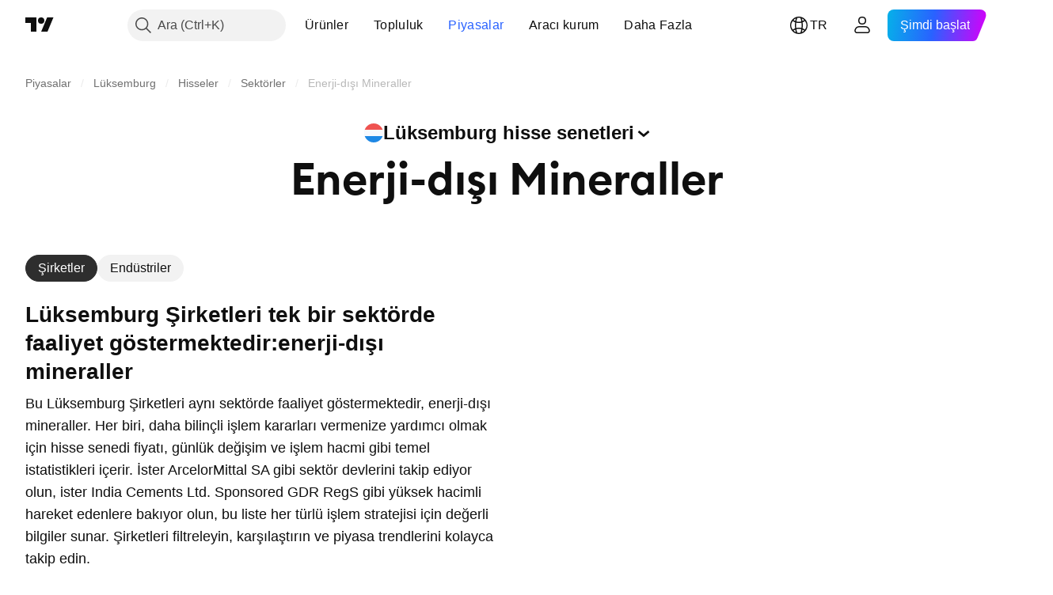

--- FILE ---
content_type: image/svg+xml
request_url: https://s3-symbol-logo.tradingview.com/tunghost-144a-gdr.svg
body_size: -10
content:
<!-- by TradingView --><svg width="18" height="18" viewBox="0 0 18 18" xmlns="http://www.w3.org/2000/svg"><path d="M0 9a9 9 0 1 1 18 0A9 9 0 1 1 0 9Z" fill="#F0F3FA"/><path d="M5 13V5h2v2.71c-.02.89.91.96 1.28.82l1.5-.68L5 13Z"/><path d="M13 5v8h-2v-2.71c.02-.89-.86-.97-1.23-.83l-1.56.7L13 5Z" fill="red"/></svg>

--- FILE ---
content_type: image/svg+xml
request_url: https://s3-symbol-logo.tradingview.com/grasim.svg
body_size: 447
content:
<!-- by TradingView --><svg width="18" height="18" xmlns="http://www.w3.org/2000/svg"><path fill="#F0F3FA" d="M0 0h18v18H0z"/><path d="M9 11H6.023a1.604 1.604 0 01.252-1.21L9 11zm.001 0h2.992a1.615 1.615 0 00-.253-1.213L9.001 11z" fill="#A8191D"/><path d="M7.437 8.527L9 11 6.291 9.8c.128-.64.821-1.116 1.146-1.273z" fill="#E32D22"/><path d="M10.569 8.525L8.998 11l2.713-1.2c-.128-.64-.819-1.12-1.143-1.276z" fill="#E32D22"/><path d="M9 8.109V11L7.442 8.536c.47-.493 1.233-.49 1.558-.427z" fill="#EF6B2B"/><path d="M9 8.109V11l1.564-2.465c-.469-.494-1.24-.49-1.564-.426zM5.18 5H4v3.79l1.384.6 1.484-1.783L5.18 5zm7.64 0H14v3.79l-1.37.605-1.501-1.793L12.819 5z" fill="#A8191D"/><path d="M9 5H5.173l1.695 2.612L9 5z" fill="#EF6B2B"/><path d="M9 5h3.827l-1.698 2.604L8.999 5z" fill="#EF6B2B"/><path d="M9 8.113V5L6.87 7.605l.578.945c.43-.331 1.229-.437 1.553-.437z" fill="#E32D22"/><path d="M9 8.114V5l2.13 2.606-.577.945c-.511-.34-1.23-.437-1.553-.437z" fill="#F2DA52"/><path d="M5.385 9.389l1.484-1.791.577.944A3.459 3.459 0 006.29 9.804l-.905-.415zm7.241-.003L11.13 7.599l-.58.953c.615.383 1.037 1 1.159 1.256l.915-.422zM4 11V8.79l1.385.599L4 11z" fill="#EF6B2B"/><path d="M14 11V8.79l-1.385.6L14 11z" fill="#EF6B2B"/><path d="M6.02 11H4l1.383-1.613.908.418c-.228.417-.275.963-.27 1.196zm5.96 0H14l-1.378-1.612-.913.418c.228.417.275.962.27 1.194z" fill="#F2DA52"/><path fill="#2BA81C" d="M4 11h10v2H4z"/></svg>

--- FILE ---
content_type: application/javascript; charset=utf-8
request_url: https://static.tradingview.com/static/bundles/tr.69263.08282f658d98f536aec6.js
body_size: 23627
content:
(self.webpackChunktradingview=self.webpackChunktradingview||[]).push([[69263,31741],{732056:e=>{e.exports={en:["CMF"]}},114232:e=>{e.exports={en:["MFI"]}},253579:e=>{e.exports=["fark:"]},928137:e=>{e.exports=["Patern"]},412702:e=>{e.exports={en:["AUM"]}},515553:e=>{e.exports={en:["BB"]}},970338:e=>{e.exports={en:["DC"]}},303674:e=>{e.exports=["Varlık sınıfı"]},697973:e=>{e.exports={en:["KC"]}},182075:e=>{e.exports=["{leftPart}'dan {rightPart}"]},38691:e=>{e.exports=["G"]},977995:e=>{e.exports=["A"]},307408:e=>{e.exports=["H"]},710978:e=>{e.exports={en:["Y"]}},56139:e=>{e.exports=["YP"]},438048:e=>{e.exports=["sa"]},768430:e=>{e.exports=["dk"]},176631:e=>{e.exports={en:["CCI"]}},198322:e=>{e.exports=["Hull HO"]},803187:e=>{e.exports={en:["UO"]}},224535:e=>{e.exports=["Tüm aracı kurumları karşılaştırın"]},467393:e=>{e.exports=["Os Değerlendirme"]},986522:e=>{e.exports={en:["Mom"]}},930912:e=>{e.exports=["Net Varlık Değeri"]},249364:e=>{e.exports=["Cari oran"]},505489:e=>{e.exports=["Çalışanlar"]},493941:e=>{e.exports=["Piyasa değeri"]},353801:e=>{e.exports=["Net borç"]},45090:e=>{e.exports=["Çalışan sayısı"]},851333:e=>{e.exports=["Piyasa-öncesi Açıklık"]},205073:e=>{e.exports=["Hızlı oran"]},338857:e=>{e.exports=["Evet"]},707521:e=>{e.exports={en:["SMA"]}},707839:e=>{e.exports=["Sermaye harcamaları"]},252899:e=>{e.exports=["Nakit/borç oranı"]},589137:e=>{e.exports=["Ortalama Günlük Aralık"]},501134:e=>{e.exports=["Ortalama Gerçek Aralık"]},961333:e=>{e.exports=["Boğa Ayı Gücü"]},70714:e=>{e.exports=["İyi niyet, net"]},425332:e=>{e.exports={en:["DMI"]}},327517:e=>{e.exports={en:["Doji"]}},805175:e=>{e.exports=["Borç/FAVÖK oranı"]},563544:e=>{e.exports=["Borç / aktif varlık oranı"]},845303:e=>{e.exports=["Temettü ödeme oranı %"]},117595:e=>{e.exports=["Yönsel Hareket Endeksi"]},252948:e=>{e.exports=["Kurumsal değerin FVÖK oranı"]},581190:e=>{e.exports=["Kurumsal değer / FAVÖK oranı"]},130303:e=>{e.exports=["Kurumsal değerin gelire oranı"]},323525:e=>{e.exports=["Öz sermaye/varlık oranı"]},294764:e=>{e.exports=["Halka açıklık"]},170357:e=>{e.exports={en:["Ichimoku"]}},260608:e=>{e.exports=["Ichimoku Bulutu"]},166028:e=>{e.exports=["Faaliyet gelirleri"]},377260:e=>{e.exports=["Hareketli Ortalama Yakınsama Iraksama"]},271354:e=>{e.exports=["Dönen Üst Siyah"]},397464:e=>{e.exports=["Dönen Üst Beyaz"]},331962:e=>{e.exports=["Stokastik"]},108539:e=>{e.exports=["Fiyatın nakit akışa oranı"]},215357:e=>{e.exports=["Fiyatın deftere oranı"]},379381:e=>{e.exports=["Fiyatın kazanca oranı"]},99834:e=>{e.exports=["Fiyat-serbest nakit akışı oranı"]},495974:e=>{e.exports=["Fiyatın satışa oranı"]},118229:e=>{e.exports=["Williams Yüzde Aralığı"]},828124:e=>{e.exports=["Toplam Ödenmemiş Ortak Hisse Senetleri"]},608225:e=>{e.exports=["Hacim Ağırlıklı Hareketli Ortalama"]},363893:e=>{e.exports=["Hacim Ağırlıklı Ortalama Fiyat"]},250376:e=>{e.exports=["Klasik"]},538059:e=>{e.exports={en:["DeM"]}},485365:e=>{e.exports=["Büyük transferler"]},448137:e=>{e.exports=["Büyük transfer hacimleri USD olarak"]},787590:e=>{e.exports=["Trnsfr hcm"]},
749063:e=>{e.exports=["Trnsfr hcm USD"]},110666:e=>{e.exports=["Trnsfr numarası"]},623939:e=>{e.exports=["{value} veya daha çok"]},225038:e=>{e.exports=["1 ila 3 ay"]},488149:e=>{e.exports=["1 ila 3 yıl arası"]},246817:e=>{e.exports=["10 ila 20 yıl arası"]},271585:e=>{e.exports=["3 ila 5 yıl arası"]},753424:e=>{e.exports=["3 ila 6 ay"]},562306:e=>{e.exports=["5 ila 10 yıl arası"]},864993:e=>{e.exports=["5 yıllık YBBO"]},119169:e=>{e.exports=["6 - 12 ay arasında"]},388810:e=>{e.exports={en:["CAPEX"]}},932964:e=>{e.exports={en:["CEF"]}},193952:e=>{e.exports={en:["CUSIP"]}},609216:e=>{e.exports=["MG"]},77078:e=>{e.exports={en:["Country of highest income"]}},682546:e=>{e.exports=["Tescil edildiği ülke veya bölge"]},332961:e=>{e.exports=["Kupon"]},775885:e=>{e.exports=["Kupon bir sonraki sıfırlama tarihi"]},870890:e=>{e.exports=["Kupon para birimi"]},868109:e=>{e.exports=["Kupon değişikliği"]},593087:e=>{e.exports=["Kupon değişim türü"]},9312:e=>{e.exports=["Kupon gün sayısı esası"]},885093:e=>{e.exports=["Kupon bitiş tarihi aralığı, gün"]},926156:e=>{e.exports=["Kupon sıklığı"]},959013:e=>{e.exports=["Kupon bağlantısı"]},850485:e=>{e.exports=["Kupon ödeme tarihi türü"]},270284:e=>{e.exports=["Kupon sıfırlama sıklığı"]},229500:e=>{e.exports=["Kupon türü"]},614331:e=>{e.exports=["Kupon dayanak endeksi"]},781292:e=>{e.exports=["Kurye Hizmetleri"]},719223:e=>{e.exports=["Antlaşma"]},433819:e=>{e.exports=["Kömür"]},692886:e=>{e.exports=["Kömür Madenciliği Desteği"]},21577:e=>{e.exports=["Kömür Toptan Satışı"]},616158:e=>{e.exports=["Kahve & Çay"]},402914:e=>{e.exports=["Kahve, Çay & Kakao Çiftçiliği"]},237538:e=>{e.exports=["Kok Kömürü Madenciliği"]},544863:e=>{e.exports=["Renklendirme Ajanı"]},481759:e=>{e.exports=["Kolektif Yatırım Fonu İşletmecileri"]},649653:e=>{e.exports=["Emtia Kanal Endeksi(CCI)"]},989308:e=>{e.exports=["Emtia Kimyasalları"]},168713:e=>{e.exports=["Emtia Kimyasalları Toptan Satışı"]},290888:e=>{e.exports=["Ortak hisse senedi"]},541140:e=>{e.exports=["Ticari Uçak Üretimi"]},250028:e=>{e.exports=["Ticari Bankalar"]},642175:e=>{e.exports=["Ticari Binalar"]},863925:e=>{e.exports=["Ticari Doküman Yönetimi"]},933014:e=>{e.exports=["Ticari Araç Kiralama"]},15302:e=>{e.exports=["Ticari Balıkçılık"]},589814:e=>{e.exports=["Ticari Yemek Hizmetleri"]},178095:e=>{e.exports=["Ticari Kiralama"]},595863:e=>{e.exports=["Ticari Krediler"]},964288:e=>{e.exports=["Ticari Hemşirelik"]},67809:e=>{e.exports=["Ticari Basım/Formlar"]},593401:e=>{e.exports=["Ticari Baskı Hizmetleri"]},210491:e=>{e.exports=["Ticari GYOlar"]},162660:e=>{e.exports=["Ticari Hizmetler"]},285655:e=>{e.exports=["Nakliye Feribotu"]},94601:e=>{e.exports=["Abonelik Hizmetleri"]},557556:e=>{e.exports=["Haberleşme & Uydu Ekipmanları"]},210593:e=>{e.exports=["İletişim"]},28530:e=>{e.exports=["İletişim & Ağ"]},503166:e=>{e.exports=["Bilgisayar & Elektronik Perakendecileri"]},257317:e=>{e.exports=["Bilgisayar İletişimi"]},868182:e=>{e.exports=["Bilgisayar Donanımı"]},449538:e=>{e.exports=["Bilgisayar Donanım ve Yazılım Perakendecileri"]},331647:e=>{
e.exports=["Bilgisayar Donanımı Bileşen Montajı"]},312919:e=>{e.exports=["Bilgisayar Çevrebirimleri"]},111814:e=>{e.exports=["Bilgisayar İşlemci Donanımı"]},597649:e=>{e.exports=["Bilgisayar Programlama"]},561743:e=>{e.exports=["Bilgisayar Eğitimi"]},383431:e=>{e.exports=["Holdingler"]},851172:e=>{e.exports=["Koşul"]},409535:e=>{e.exports=["Konferans Araç & Sistemleri"]},831197:e=>{e.exports=["Konsensüs Algoritmaları"]},10520:e=>{e.exports={en:["Consensus Algos"]}},668373:e=>{e.exports=["İnşaat & Mühendislik"]},365084:e=>{e.exports=["İnşaat Makinaları"]},527870:e=>{e.exports=["İnşaat Malzemesi İşleme"]},235142:e=>{e.exports=["İnşaat Malzemesi Toptan Satışı"]},141906:e=>{e.exports=["İnşaat Malzemeleri"]},403437:e=>{e.exports=["İnşaat Malzemeleri"]},265813:e=>{e.exports=["İnşaat Malzemeleri ve Armatürler"]},901072:e=>{e.exports=["İnşaat Malzemeleri ve Tesisat Toptan Satışı"]},817190:e=>{e.exports=["Tüketici Kredi Kart Hizmetleri"]},48711:e=>{e.exports=["Tüketici Devirli Hizmetler"]},146053:e=>{e.exports=["Dönemsel Tüketici Ürünleri"]},692220:e=>{e.exports=["Tüketim Malları Kiralama"]},794168:e=>{e.exports=["Tüketici Belge Yönetimi"]},76577:e=>{e.exports=["Dayanıklı Tüketim Malları"]},109169:e=>{e.exports=["Tüketici Elektroniği Perakendecileri"]},682503:e=>{e.exports=["Tüketici Elektroniği/Cihazlar"]},306177:e=>{e.exports=["Tüketici Elektroniği Toptan Satışı"]},466661:e=>{e.exports=["Tüketici Kiralama"]},746363:e=>{e.exports=["Tüketici Kredileri"]},267739:e=>{e.exports=["Dönemsel olmayan Tüketici Ürünleri"]},545853:e=>{e.exports=["Dayanıklı Olmayan Tüketici Ürünleri"]},752020:e=>{e.exports=["Tüketici Hizmetleri"]},640002:e=>{e.exports=["Tüketici Eşyaları"]},33212:e=>{e.exports=["Tüketici Yayıncılığı"]},661301:e=>{e.exports=["Tüketici Tamir Hizmetleri"]},876055:e=>{e.exports=["Tüketici/Devirli Olmayan"]},565457:e=>{e.exports=["Srkl tmt büyümesi"]},183403:e=>{e.exports=["Srkl tmt ödemesi"]},460769:e=>{e.exports=["Konteyner ve Ambalaj Malzemeleri Toptan Satışı"]},872348:e=>{e.exports=["Kaplar/Paketleme"]},482289:e=>{e.exports=["İçerik ve Site Yönetim Hizmetleri"]},250617:e=>{e.exports=["Devamlı temettü büyümesi"]},27165:e=>{e.exports=["Devamlı temettü ödemesi"]},203769:e=>{e.exports=["Sözleşmeli Sondaj"]},552178:e=>{e.exports=["Dönüşüm"]},261810:e=>{e.exports=["Dönüştürme seçeneği"]},919381:e=>{e.exports=["Çerez, Kraker ve Makarna İmalatı"]},74599:e=>{e.exports=["Bakır Cehveri Madenciliği"]},402723:e=>{e.exports=["{title} kopyala"]},267290:e=>{e.exports=["Telif Yönetimi"]},467219:e=>{e.exports=["Kurumsal Muhassebe Hizmetleri"]},275894:e=>{e.exports=["Kurumsal Finans Hizmetleri"]},364539:e=>{e.exports=["Kozmetik & Parfümeri"]},880458:e=>{e.exports=["Katalog/Özel Dağıtım"]},885162:e=>{e.exports=["Kategori"]},642530:e=>{e.exports=["Kablo Servis Sağlayıcıları"]},463964:e=>{e.exports=["Kablo/Uydu TV"]},738908:e=>{e.exports=["Kafeler"]},689520:e=>{e.exports=["Çağrı/beklet"]},743166:e=>{e.exports=["Çağrı Merkezi Hizmetleri"]},585487:e=>{e.exports=["Çağrı frekansı"]},535808:e=>{e.exports={en:["Camarilla"]}},105778:e=>{
e.exports=["Mum Çubuğu Deseni"]},540417:e=>{e.exports=["Hisse başına sermaye harcamaları"]},945168:e=>{e.exports=["Yatırım harcamalarında büyüme"]},754515:e=>{e.exports=["Sermaye Malları"]},14849:e=>{e.exports=["Sermaye harcamalarındaki büyüme"]},305145:e=>{e.exports=["Hisse başına sermaye harcamaları"]},763418:e=>{e.exports=["Karbon Yakalama ve Depolama"]},418348:e=>{e.exports=["Gazlı İçecekler"]},555683:e=>{e.exports=["Halı & Perdeler"]},986090:e=>{e.exports=["Nakit ve benzerleri"]},378468:e=>{e.exports=["Nakit / borç"]},162115:e=>{e.exports=["Nakit DCR"]},652840:e=>{e.exports=["Nakit ve kısa vadeli yatırımlar"]},483550:e=>{e.exports=["Nakit temettü karşılama oranı"]},78317:e=>{e.exports=["İşletme Faaliyetlerinden Gelen Nakit"]},631507:e=>{e.exports=["Finansman Faaliyetlerinden Gelen Nakit"]},249730:e=>{e.exports=["Yatırım Faaliyetlerinden Gelen Nakit"]},232821:e=>{e.exports=["Eldeki nakit"]},770746:e=>{e.exports=["Hisse başına nakit"]},939581:e=>{e.exports=["Nakit oranı"]},651323:e=>{e.exports=["Casinolar"]},875753:e=>{e.exports=["Casinolar/Oyun"]},822916:e=>{e.exports=["Casinolar & Oyun"]},626663:e=>{e.exports=["Kaza Sigortası"]},705306:e=>{e.exports=["Hücresel Elyaf"]},627030:e=>{e.exports=["Çimento & Beton Üretimi"]},638695:e=>{e.exports=["Chain Ekosistem"]},209107:e=>{e.exports=["Chaikin Para Akışı"]},537276:e=>{e.exports=["Değişim"]},643878:e=>{e.exports=["Açılış sonrası Değişim"]},719343:e=>{e.exports=["Sıralamayı değiştir"]},268461:e=>{e.exports=["Charter ve Özel Uçuş Hizmetleri"]},156616:e=>{e.exports=["Charter Otobüs Hizmetleri"]},621021:e=>{e.exports=["Kimyasallar: Tarımsal"]},196805:e=>{e.exports=["Kimyasallar: Başlıca Çeşitlendirilmiş"]},713025:e=>{e.exports=["Kimyasallar: Özel"]},953086:e=>{e.exports=["Açılış sonrası Değ."]},753702:e=>{e.exports=["Çocuk Bakımı ve Aile Hizmetleri"]},4214:e=>{e.exports=["Çocuk ve Bebek Giyimi"]},80956:e=>{e.exports=["Çocuk ve Bebek Giyimi Perakendesi"]},910841:e=>{e.exports=["Çikolata ve Şekerleme"]},333067:e=>{e.exports=["İnşaat Mühendisleri ve Mimarlar"]},313706:e=>{e.exports=["Cigar & Sigara Üretimi"]},288706:e=>{e.exports=["Dolaşımdaki tedarik"]},940731:e=>{e.exports=["Dlşm mikt"]},481730:e=>{e.exports=["Temizlik Hizmetleri"]},226493:e=>{e.exports=["Temizle ve kapat"]},79040:e=>{e.exports=["Takas, Uzlaştırma ve Saklama Hizmeti"]},831900:e=>{e.exports=["Kapalı Son Fonları"]},107008:e=>{e.exports=["Kapalı-uçlu fon"]},642494:e=>{e.exports=["Bulut Hesaplama Sistemleri"]},486186:e=>{e.exports=["Seyir Hatları"]},854401:e=>{e.exports=["Craft ve Mikro Biracılık"]},682592:e=>{e.exports=["Katkıda bulunanlar oluşturuldu"]},355058:e=>{e.exports=["Oluşturulan gönderiler"]},127313:e=>{e.exports=["Kredi Birlikleri"]},480515:e=>{e.exports=["Kredi güçlendirme"]},875046:e=>{e.exports=["Kredi güçlendirme durumu"]},563903:e=>{e.exports=["Kredi güçlendirme türü"]},264309:e=>{e.exports=["Kredi ebeveyni"]},137933:e=>{e.exports=["Kesişimler"]},186381:e=>{e.exports=["Yukarı Keser"]},346961:e=>{e.exports=["Aşağı Keser"]},764809:e=>{e.exports=["Çatal Bıçak Takımları"]},513955:e=>{
e.exports=["Döviz hedge edilmiş"]},535770:e=>{e.exports=["Mevcut"]},597284:e=>{e.exports=["Mevcut işlem günü"]},485670:e=>{e.exports=["Mevcut getiri"]},669308:e=>{e.exports=["Cari Varlıklar"]},156979:e=>{e.exports=["Güncel kupon"]},201140:e=>{e.exports=["Geçerli kupon türü"]},587645:e=>{e.exports=["Kısa vadeli yükümlülükler"]},84535:e=>{e.exports=["Açık mavi"]},316867:e=>{e.exports=["Açık mavi liste"]},327665:e=>{e.exports=["MO"]},921429:e=>{e.exports={en:["ACI"]}},15769:e=>{e.exports={en:["ADR"]}},431739:e=>{e.exports={en:["ADX"]}},798268:e=>{e.exports={en:["ATR"]}},662303:e=>{e.exports={en:["AUM perf"]}},668974:e=>{e.exports=["AUM performansı"]},285682:e=>{e.exports=["Eğlence Parkları ve Hayvanat Bahçeleri"]},169550:e=>{e.exports=["Ambulans ve Acil Hizmetler"]},21020:e=>{e.exports=["Antika Satıcılığı"]},811650:e=>{e.exports=["Analist Değerlendirmesi"]},948998:e=>{e.exports=["Hayvan Üretme"]},471399:e=>{e.exports=["Hayvan Besleme"]},329704:e=>{e.exports=["Hayvan Kesim & İşleme"]},73746:e=>{e.exports=["Yıllık YY"]},164388:e=>{e.exports=["Kimsesiz Çocuk Ayı"]},677668:e=>{e.exports=["Kimsesiz Çocuk Boğa"]},24933:e=>{e.exports=["Büyük"]},179527:e=>{e.exports=["20 yılın üzerinde"]},869806:e=>{e.exports=["5 yılın üstünde"]},740504:e=>{e.exports=["6 ayın üzerinde"]},477517:e=>{e.exports=["Büyük veya Eşit"]},859757:e=>{e.exports=["Aktif katkıda bulunanlar"]},750742:e=>{e.exports=["Aktif gönderiler"]},670543:e=>{e.exports=["Aksesuarlar"]},573691:e=>{e.exports=["Muhasebe & Vergi Hazırlama"]},988118:e=>{e.exports=["Tahakkuk eden kupon faizi"]},311679:e=>{e.exports=["Yetişkinlere yönelik eğlence içerik üretimi & yayınclığı"]},137904:e=>{e.exports=["Yetişkin Ürünleri Parakendesi"]},511710:e=>{e.exports=["Gelişmiş Elektronik Teçhizat"]},185743:e=>{e.exports=["Gelişmiş Medikal Ekipmanlar & Teknoloji"]},596772:e=>{e.exports=["Gelişmiş Tibbi Gereçlerin Toptan Satışı"]},205875:e=>{e.exports=["Gelişmiş Polimer"]},206:e=>{e.exports=["Ekstrem Spor Tesisleri ve Kayak Tesisleri"]},531738:e=>{e.exports=["Reklam & Pazarlama"]},610490:e=>{e.exports=["Reklam Ajansı"]},86771:e=>{e.exports=["Reklam/Pazarlama Hizmetleri"]},918374:e=>{e.exports=["Bakiyeli adrslr"]},538574:e=>{e.exports=["Bakiyeli adresler"]},329690:e=>{e.exports=["Yapıştırıcı"]},561248:e=>{e.exports=["Uzay & Savunma"]},376946:e=>{e.exports=["Tarım Aletleri"]},526362:e=>{e.exports=["Tarımsal Biyoteknoloji"]},938789:e=>{e.exports=["Tarım Kimyasalları"]},170240:e=>{e.exports=["Tarım Kimyasalları Toptan Satışı"]},605954:e=>{e.exports=["Tarımsal Ürünler/Değirmencilik"]},431716:e=>{e.exports=["Tarım Destekleme Hizmetleri"]},73560:e=>{e.exports=["Hava ve Gaz Kompresörleri"]},907130:e=>{e.exports=["Havayolu Taşımacılığı"]},724707:e=>{e.exports=["Hava Taşımacılığı & Kargo Hizmetleri"]},359940:e=>{e.exports=["Havayolu Taşımacılığı & Lojistik"]},596863:e=>{e.exports=["Hava Kargo/Taşıyıcılar"]},150861:e=>{e.exports=["Hava Taşıma/Dağıtım Hizmetleri"]},332315:e=>{e.exports=["Uçak Ekipmanları Toptan Satışı"]},475375:e=>{e.exports=["Uçak Parçaları Üretimi"]},624055:e=>{
e.exports=["Havayolları Yiyecek-İçecek Hizmetleri"]},625507:e=>{e.exports=["Havayolları"]},604784:e=>{e.exports=["Havaalanı İşletmecileri"]},331704:e=>{e.exports=["Havalimanı Hizmetleri"]},169136:e=>{e.exports={en:["AltRank"]}},915310:e=>{e.exports=["Alternatif Tıp"]},255862:e=>{e.exports=["Alternatif Tıp Tesisleri"]},382607:e=>{e.exports=["Alternatif Enerji Üretimi"]},652405:e=>{e.exports=["Altman Z-skoru"]},449048:e=>{e.exports=["Alüminyum"]},47990:e=>{e.exports=["Aluminyum Hadde"]},255796:e=>{e.exports=["Tüm Diğer Gıda Üretimi"]},69454:e=>{e.exports=["Tüm Zamanlar"]},503880:e=>{e.exports=["Giyim/Ayakkabı"]},703865:e=>{e.exports=["Giyim/Ayakkabı Perakende"]},868135:e=>{e.exports=["Giyim & Aksesuar"]},597520:e=>{e.exports=["Giyim & Aksesuar Perakendecileri"]},372219:e=>{e.exports=["Giysi Toptan Satışı"]},734225:e=>{e.exports=["Cihaz & Ev Aletleri Toptan Satışı"]},807100:e=>{e.exports=["Aletler, Araçlar & Züccaciye"]},830626:e=>{e.exports=["Uygulama Yazılımı"]},230251:e=>{e.exports=["Su Kültürü"]},728772:e=>{e.exports=["Silah & Mühimmat Üretimi"]},606729:e=>{e.exports={en:["Aroon"]}},535928:e=>{e.exports=["Al"]},434739:e=>{e.exports=["Satım (ihraç para birimi)"]},428366:e=>{e.exports=["Varlık devir hızı"]},610415:e=>{e.exports=["Varlıklar / özkaynaklar"]},605088:e=>{e.exports=["Varlıkların özkaynaklara oranı"]},711399:e=>{e.exports=["Yönetim altındaki varlıklar"]},466676:e=>{e.exports=["Otomat Cihazları"]},405037:e=>{e.exports=["Otomobil & Çok Amaçlı Araçlar"]},472722:e=>{e.exports=["Otomotiv Aksesuarları"]},811471:e=>{e.exports=["Otomotiv Piyasasonrası"]},85512:e=>{e.exports=["Otomotiv Aküleri"]},769888:e=>{e.exports=["Otomotiv Gövde Parçaları"]},977101:e=>{e.exports=["Otomotiv Parça & Aksesuar Perakendesi"]},206771:e=>{e.exports=["Otomotiv Sistemleri"]},522809:e=>{e.exports=["Otomobil & Kamyon Üreticileri"]},435756:e=>{e.exports=["Oto & Kamyon Parçaları Toptan Satışı"]},805770:e=>{e.exports=["Oto & Kamyon Toptan Satışı"]},636832:e=>{e.exports=["Oto Yıkama Ürünleri"]},300180:e=>{e.exports=["Otomobil Parçaları: OEM"]},919900:e=>{e.exports=["Otomatik Araçlar, Parça & Hizmet Perakendecileri"]},13987:e=>{e.exports=["Otomobil, Kamyon & Motosiklet Parçaları"]},161655:e=>{e.exports=["ABD Doları cinsinden ortalama işlem"]},722258:e=>{e.exports=["Ortalama Yönsel Endeks"]},494334:e=>{e.exports=["Ortalama hacim"]},781059:e=>{e.exports=["Ort Hacim"]},355603:e=>{e.exports=["Ort trnsfr USD"]},510206:e=>{e.exports=["Müthiş Osilatör"]},700542:e=>{e.exports=["Boğa Ayı Gücü"]},371772:e=>{e.exports=["Şişelenmiş Su & Buz"]},491943:e=>{e.exports=["Bollinger Bantları"]},666594:e=>{e.exports=["Tahvil türü"]},227101:e=>{e.exports=["Kitap & Magazin Parekendecileri"]},46740:e=>{e.exports=["Hisse başına defter değeri"]},955793:e=>{e.exports=["Kitap Yayıncılık Hizmetleri"]},102866:e=>{e.exports=["Kitap Yayıncılığı"]},948113:e=>{e.exports=["Hisse başına defter değeri"]},622534:e=>{e.exports=["Banyo Demirbaşları"]},228408:e=>{e.exports=["Aküler & Kesintisiz Güç Kaynakları"]},597136:e=>{e.exports=["Boksit Madenciliği"]},902107:e=>{
e.exports=["Bebek Maması"]},585436:e=>{e.exports=["Bilye & Makaralı Rulmanlar"]},500002:e=>{e.exports=["Bankalar"]},615718:e=>{e.exports=["Banket Salonu & Yemek Hizmetleri"]},10990:e=>{e.exports=["Temel kur"]},232730:e=>{e.exports=["Hammadeler"]},296825:e=>{e.exports={en:["Beta"]}},583075:e=>{e.exports=["Arasında"]},407696:e=>{e.exports=["İçkiler (Üretim/Dağıtım)"]},713493:e=>{e.exports=["İçecekler: Alkollü"]},952556:e=>{e.exports=["İçecekler: Alkolsüz"]},405299:e=>{e.exports=["Ayı Dönüşü"]},66503:e=>{e.exports=["Düşen Harami"]},633753:e=>{e.exports=["Güzellik Malzemesi İşletmeleri"]},176625:e=>{e.exports=["Sığır & Dana Çiftçiliği"]},173555:e=>{e.exports=["Bira, Şarap & Likör Dükkanları"]},518237:e=>{e.exports=["Mevcut işlem gününden önce"]},351755:e=>{e.exports=["Küçük"]},85938:e=>{e.exports=["5 yılın altında"]},190813:e=>{e.exports=["Küçük veya Eşit"]},650933:e=>{e.exports=["Bisiklet İmalatı"]},395506:e=>{e.exports=["Sat"]},25936:e=>{e.exports=["Alım (ihraç para birimi)"]},521392:e=>{e.exports=["Alım satım farkı"]},751479:e=>{e.exports=["Biyomedikal Cihazlar"]},138241:e=>{e.exports=["Biyo Tanılama & Test"]},864813:e=>{e.exports=["Biyo Tedavi İlaçlar"]},790377:e=>{e.exports=["Biyodizel"]},32056:e=>{e.exports=["Biyokütle ve Biyogaz Yakıtları"]},230609:e=>{e.exports=["Biyometrik Ürünler"]},522692:e=>{e.exports=["Biyopreperatlar"]},519840:e=>{e.exports=["Biyoteknoloji"]},912788:e=>{e.exports=["Biyoteknoloji & Medikal Araştırma"]},813393:e=>{e.exports=["Doğum Kontrol Ürünleri"]},747414:e=>{e.exports=["Mavi"]},645480:e=>{e.exports=["Mavi liste"]},819025:e=>{e.exports=["Blockchain Ekosistemleri"]},31249:e=>{e.exports=["Marka"]},185661:e=>{e.exports=["Markalaşma ve Adlandırma"]},623822:e=>{e.exports=["Ekmek & Fırın Ürünleri İmalatı"]},537786:e=>{e.exports=["Kahvaltı Tahılları Üretimi"]},28450:e=>{e.exports=["Biracılar"]},793903:e=>{e.exports=["Yayıncılık"]},946425:e=>{e.exports=["Yayıncılık Ekipmanları"]},638532:e=>{e.exports=["Aracı Kurum Hizmetleri"]},127331:e=>{e.exports=["Süpürgeler, Fırçalar ve Toz Boya Süpürgeleri"]},839629:e=>{e.exports=["Alım Hacmi"]},910171:e=>{e.exports=["Geri alım getirisi"]},973814:e=>{e.exports=["Alım"]},993275:e=>{e.exports=["İnşa Tüccarları"]},886299:e=>{e.exports=["İnşaat Müteahhitleri"]},517870:e=>{e.exports=["Yapı Ürünleri"]},679832:e=>{e.exports=["Yükselen Engulfing"]},84441:e=>{e.exports=["Yükselen Harami"]},910808:e=>{e.exports=["İş Hizmetleri"]},83558:e=>{e.exports=["İş Destek Hizmetleri"]},185377:e=>{e.exports=["İş Destek Malzemeleri"]},219289:e=>{e.exports=["Hükümet"]},669536:e=>{e.exports=["Altın"]},517162:e=>{e.exports=["Altın Madenciliği"]},248629:e=>{e.exports=["Golf Sahaları"]},577557:e=>{e.exports={en:["Goodwill"]}},326412:e=>{e.exports=["Galaksi skoru"]},661741:e=>{e.exports=["Kumarhane & Oyun Makinası Üreticileri"]},318493:e=>{e.exports=["Oyunlar, Oyuncak & Çocuk Binekleri"]},125817:e=>{e.exports=["Oyun Makinaları İşletmecisi"]},151376:e=>{e.exports=["Boşluk"]},487953:e=>{e.exports=["Gaz Distribütörleri"]},995085:e=>{e.exports=["Gaz Delme - Onshore"]},207180:e=>{
e.exports=["Petrol Istasyonları"]},527681:e=>{e.exports=["Genel Eğitim Hizmetleri"]},977612:e=>{e.exports=["Genel Hükümet"]},53384:e=>{e.exports=["Genel Eczacılık"]},225997:e=>{e.exports=["Jeofizik Etüd ve Haritalama Hizmetleri"]},651879:e=>{e.exports=["Hediye, Yenilik ve Hediyeliş Eşya Mağazaları"]},104892:e=>{e.exports=["Cam Kaplar ve Ambalaj"]},434701:e=>{e.exports=["Gözlükler, Gözlükler & Kontakt lensler"]},965354:e=>{e.exports=["Graham sayısı"]},989611:e=>{e.exports=["Tahıl (Mahsul) Üretimi"]},208006:e=>{e.exports=["Mezartaşı Doji"]},831313:e=>{e.exports=["Yeşil"]},315600:e=>{e.exports=["Yeşil liste"]},688324:e=>{e.exports=["Brüt Marj"]},743593:e=>{e.exports=["Brüt Kar"]},83529:e=>{e.exports=["Brüt kâr büyümesi"]},525296:e=>{e.exports=["Yer Taşıma & Lojistiği"]},925429:e=>{e.exports=["Rehberli Tur Operatörleri"]},929153:e=>{e.exports=["Jimnastik Salonu, Fitness ve Spa Merkezleri"]},551576:e=>{e.exports=["DPS büyümesi"]},56908:e=>{e.exports={en:["DR"]}},173837:e=>{e.exports=["Sistemdeki tüm sembollerin işaretlerini gerçekten kaldırmak istiyor musunuz?"]},564659:e=>{e.exports=["Doktor Ofisi"]},340933:e=>{e.exports=["Bebekler ve Doldurulmuş Oyuncaklar"]},327765:e=>{e.exports=["Donchian Kanalları"]},225061:e=>{e.exports=["Kapı & Pencere Çerçeveleri"]},250252:e=>{e.exports=["Veri İşleme Hizmetleri"]},485444:e=>{e.exports=["Tarih Aralığı"]},241934:e=>{e.exports=["Gün sayısı"]},349749:e=>{e.exports=["Günlük aktif adrs"]},144014:e=>{e.exports=["Günlük aktif adresler"]},42174:e=>{e.exports=["Günlük Ürünler"]},997393:e=>{e.exports=["Borç / FAVÖK"]},723427:e=>{e.exports=["Borç / varlıklar"]},562797:e=>{e.exports=["Borç / sermaye"]},741455:e=>{e.exports=["Borç / öz sermaye"]},406207:e=>{e.exports=["Borç / öz sermaye oranı"]},696784:e=>{e.exports=["Borcun gelire oranı"]},24611:e=>{e.exports=["Borç türü"]},820295:e=>{e.exports=["Açık Deniz Taşıma"]},14805:e=>{e.exports=["En kapsamlı geçmiş"]},26478:e=>{e.exports=["Birim artışı"]},46792:e=>{e.exports=["Büyük/Özel Perakende Satış Mağazaları"]},879104:e=>{e.exports=["Büyük Mağazalar"]},578677:e=>{e.exports=["Depo Sertifikası"]},199249:e=>{e.exports=["Trv varlıklar"]},421272:e=>{e.exports=["Türev varlıklar"]},154213:e=>{e.exports=["Tasarım Hizmetleri"]},902541:e=>{e.exports=["Tmt sıklığı"]},271741:e=>{e.exports=["Tem. Ödenen"]},642162:e=>{e.exports=["Ödeme oranı"]},62652:e=>{e.exports=["Hisse başı Tmt"]},225763:e=>{e.exports=["Tmt politikası"]},514694:e=>{e.exports=["Tmt getirisi"]},160738:e=>{e.exports=["Bölünmüş verim % (belirtilen)"]},37183:e=>{e.exports=["Çeşitli Kimyasallar"]},973021:e=>{e.exports=["Çeşitli Yatırım Hizmetleri"]},807194:e=>{e.exports=["Çeşitli GYO'lar"]},680380:e=>{e.exports=["Çeşitli Ticaret ve Dağıtım"]},216410:e=>{e.exports=["Temettü uygulaması"]},203312:e=>{e.exports=["Temettü verimi"]},320531:e=>{e.exports=["Temettü verimi % (belirtilen)"]},449446:e=>{e.exports=["Temettü sıklığı"]},374282:e=>{e.exports=["Hisse başına temettüler"]},895829:e=>{e.exports=["Hisse başına temettü artışı"]},700869:e=>{e.exports=["Teşhis ve Test Maddeleri"]},165787:e=>{
e.exports=["Teşhis ve Test Maddeleri Üreticileri"]},227175:e=>{e.exports=["Elmas Madenciliği"]},510500:e=>{e.exports=["Dijital Medya Ajansları"]},564537:e=>{e.exports=["Dijital Yayıncılık"]},528090:e=>{e.exports=["Doğrudan Pazarlama"]},635908:e=>{e.exports=["Rehber Yayıncılığı"]},282800:e=>{e.exports=["NAV'a indirim / pahalılık"]},257822:e=>{e.exports=["İndirim Mağazaları"]},154865:e=>{e.exports=["Bakkaliye reyonlu İndirim Marketleri"]},291040:e=>{e.exports=["Bakkaliye reyonsuz İndirim Marketleri"]},174256:e=>{e.exports=["İndrm / Phl : NAV"]},735029:e=>{e.exports=["Ekranlar"]},501621:e=>{e.exports=["İçki Fabrikaları"]},822609:e=>{e.exports=["Damıtıcılar & Şarapçılık"]},631973:e=>{e.exports=["Dağıtım Servisleri"]},622590:e=>{e.exports=["Eczane Zincirleri"]},841028:e=>{e.exports=["İlaç Dağıtım Sistemleri"]},658334:e=>{e.exports=["İlaç Perakendecileri"]},489930:e=>{e.exports=["DragonFly Doji"]},119722:e=>{e.exports=["Süre tipi (dönem)"]},621826:e=>{e.exports=["E-ticaret & Müzayede Servisleri"]},42677:e=>{e.exports={en:["EMA"]}},130057:e=>{e.exports=["Hisse başına FVÖK"]},226413:e=>{e.exports=["FAVÖK"]},71839:e=>{e.exports=["FAVÖK / çalışanlar"]},834264:e=>{e.exports=["FAVÖK marjı"]},754505:e=>{e.exports=["FAVÖK büyümesi"]},472201:e=>{e.exports=["FAVÖK faiz karşılama oranı"]},979308:e=>{e.exports=["FAVÖK eksi yatırım harcaması faiz teminatı"]},926428:e=>{e.exports=["Çalışan başına FAVÖK"]},376793:e=>{e.exports=["Hisse başına FAVÖK"]},366780:e=>{e.exports=["Temel HBK"]},430406:e=>{e.exports=["EPS Seyreltilmiş"]},326718:e=>{e.exports=["EPS Seyreltilmiş Büyüme"]},519275:e=>{e.exports=["HBK beklenti"]},654593:e=>{e.exports=["Açıklanan HBK"]},988789:e=>{e.exports=["BYF"]},971065:e=>{e.exports={en:["ETN"]}},822893:e=>{e.exports=["İD"]},735585:e=>{e.exports=["EV / FVÖK"]},467634:e=>{e.exports=["KD / FAVÖK"]},520350:e=>{e.exports=["EV / serbest nakit akışı"]},431635:e=>{e.exports=["EV / brüt kar"]},365710:e=>{e.exports=["EV / gelir"]},688491:e=>{e.exports=["İş Bulma Hizmetleri"]},233100:e=>{e.exports=["Eğlence Ürünleri"]},345352:e=>{e.exports=["Eğlence Üretim Ekipmanları ve Hizmetleri"]},34654:e=>{e.exports=["Kuruluş değeri"]},847435:e=>{e.exports=["İşletme değerinin serbest nakit akışına oranı"]},775257:e=>{e.exports=["İşletme değerinin brüt kâra oranı"]},870249:e=>{e.exports=["Kurumsal Yazılım"]},788178:e=>{e.exports=["Çevresel Biyoteknoloji"]},663850:e=>{e.exports=["Çevresel Danışmanlık Hizmetleri"]},928349:e=>{e.exports=["Çevresel Hizmetler"]},53721:e=>{e.exports=["Çevre Hizmetleri & Ekipmanları"]},538580:e=>{e.exports=["Enerji"]},510492:e=>{e.exports=["Enerji Mineralleri"]},273398:e=>{e.exports=["Enerji İçecekleri"]},691490:e=>{e.exports=["Etkileşimler"]},225923:e=>{e.exports=["Motor ve Aktarma Organları Sistemleri"]},257335:e=>{e.exports=["Mühendislik ve İnşaat"]},667494:e=>{e.exports=["Hisse başına kar basit"]},516887:e=>{e.exports=["Seyreltilmiş hisse başına kar"]},530479:e=>{e.exports=["Seyreltilmiş hisse başına kar büyümesi"]},91457:e=>{e.exports=["Hisse başına kar tahmini"]},604005:e=>{
e.exports=["Açıklanan hisse başına kar"]},989953:e=>{e.exports=["Kazanç verimi"]},130078:e=>{e.exports=["Eğitim & Öğretim Bilgi Sağlayıcıları"]},768516:e=>{e.exports=["Eğitim Hizmetleri"]},800788:e=>{e.exports=["Borç üzerindeki efektif faiz oranı"]},179369:e=>{e.exports=["Elektrik İnşaatı"]},740776:e=>{e.exports=["Elektrikli Aletler Toptan Satışı"]},125491:e=>{e.exports=["Elektrik Araçları"]},835607:e=>{e.exports=["Elektrik Araçları: Merkezi"]},409487:e=>{e.exports=["Elektrikli (Alternatif) Araçlar"]},108066:e=>{e.exports=["Elektronik Bileşenleri & Ekipmanları"]},956563:e=>{e.exports=["Elektrik Ölçüm ve Test Cihazları"]},286301:e=>{e.exports=["Elektrikli Ürünler"]},145094:e=>{e.exports=["Elektron Tüpleri ve İzolatörler"]},393975:e=>{e.exports=["Elektronik Distribütörleri"]},280544:e=>{e.exports=["Elektronik/Beyaz Eşya Mağazaları"]},722279:e=>{e.exports=["Elektronik/Ev Aletleri"]},827393:e=>{e.exports=["Elektronik Parça"]},220205:e=>{e.exports=["Elektronik parçalar"]},573282:e=>{e.exports=["Elektronik Ekipman & Parçaları"]},965564:e=>{e.exports=["Elektronik Ekipman/Aletler"]},745635:e=>{e.exports=["Elektronik Ekipmanlar & Parçalar"]},383656:e=>{e.exports=["Elektronik Üretim Ekipmanları"]},132563:e=>{e.exports=["Elektronik Tamir Hizmetleri"]},868486:e=>{e.exports=["Elektronik Teknoloji"]},514913:e=>{e.exports=["Asansör ve Taşıma Ekipmanları"]},147084:e=>{e.exports=["Epoksi"]},319011:e=>{e.exports=["Eşit"]},488778:e=>{e.exports=["Özkaynaklar / varlıklar"]},473094:e=>{e.exports=["Etanol Yakıtlar"]},894075:e=>{e.exports=["Akşam Yıldızı"]},786905:e=>{e.exports=["Borsa"]},262671:e=>{e.exports=["Borsa Yatırım Fonu"]},670868:e=>{e.exports=["Borsa Yatırım Fonları"]},97694:e=>{e.exports=["Borsa'nın Piyasası"]},341123:e=>{e.exports=["Yönetici Arama Hizmetleri"]},376874:e=>{e.exports=["Fuar ve Konferans Hizmetleri"]},257626:e=>{e.exports=["Egzotik"]},927265:e=>{e.exports=["Gider oranı"]},886777:e=>{e.exports=["Süre sonu"]},603248:e=>{e.exports=["Üstel Hareketli Ortalama"]},222922:e=>{e.exports=["Patlayıcılar"]},968229:e=>{e.exports=["F-skoru"]},787393:e=>{e.exports={en:["FCF"]}},85172:e=>{e.exports=["FCF / çalışanlar"]},690416:e=>{e.exports=["FCF marjı"]},532508:e=>{e.exports=["FCF büyümesi"]},438888:e=>{e.exports=["Hisse başına serbest nakit akışı"]},408385:e=>{e.exports=["FD Piyasa Değeri"]},615676:e=>{e.exports={en:["FDV"]}},422740:e=>{e.exports={en:["FH"]}},356536:e=>{e.exports={en:["FIGI"]}},505581:e=>{e.exports={en:["FQ"]}},560729:e=>{e.exports={en:["FY"]}},838136:e=>{e.exports=["Odaklanma"]},115823:e=>{e.exports=["Gıda Distribütörleri"]},657940:e=>{e.exports=["Gıda Malzemeleri"]},444450:e=>{e.exports=["Gıda Marketleri"]},585662:e=>{e.exports=["Gıda İşleme"]},37954:e=>{e.exports=["Gıda Perakende"]},717506:e=>{e.exports=["Gıda Perakendesi & Dağıtımı"]},927618:e=>{e.exports=["Gıda Toptan Satışı"]},460357:e=>{e.exports=["Gıda: Başlıca Çeşitlendirilmiş"]},776574:e=>{e.exports=["Yiyecek: Et/Balık/Süt"]},938688:e=>{e.exports=["Gıda: Özel/Şeker"]},72137:e=>{e.exports=["Ayakkabı"]},649501:e=>{e.exports=["Ayakkabı Perakendecileri"]
},92794:e=>{e.exports=["Ayakkabı Toptan Satışı"]},756033:e=>{e.exports=["Orman & Ağaç Ürünleri"]},185675:e=>{e.exports=["Orman Fidanlıkları ve Orman Ürünleri Toplama"]},43939:e=>{e.exports=["Orman Ürünleri"]},324797:e=>{e.exports=["Orman Destek ve Hizmetleri"]},164022:e=>{e.exports=["İleri F/K"]},172076:e=>{e.exports=["GAAP dışı ileri fiyat-kazanç oranı"]},682680:e=>{e.exports=["Fosil Yakıt Elektrik Hizmetleri"]},687441:e=>{e.exports=["Fosil Yakıt Bağımsız Üreticileri"]},193309:e=>{e.exports=["Kumaş Boyama ve Terbiye"]},86362:e=>{e.exports=["Nominal değer"]},39200:e=>{e.exports=["Faktöring"]},422616:e=>{e.exports=["Moda Gözlüğü"]},269679:e=>{e.exports=["Gübre"]},557513:e=>{e.exports=["Duran varlık cirosu"]},287001:e=>{e.exports=["Fiber Optik Kablo Üretimi"]},26578:e=>{e.exports={en:["Fibonacci"]}},354140:e=>{e.exports=["Finans"]},35078:e=>{e.exports=["Finans/Kiralık/Kiralama"]},274678:e=>{e.exports=["Finans: Tüketici Hizmetleri"]},240320:e=>{e.exports=["Finansman CF"]},281841:e=>{e.exports=["Finansal"]},892931:e=>{e.exports=["Finansal & Emtia Piyasa İşletmecileri"]},928200:e=>{e.exports=["Finansal Holdingler"]},359217:e=>{e.exports=["Finansal Bilgi Sağlayıcılar"]},372428:e=>{e.exports=["Finansal Yayıncılık/Hizmetler"]},140062:e=>{e.exports=["Finansal Teknoloji ve Altyapı"]},856135:e=>{e.exports=["Finansal"]},532133:e=>{e.exports=["Nihai itfa tutarı"]},899694:e=>{e.exports=["Mali dönem"]},628817:e=>{e.exports=["Mali dönem sonu"]},136436:e=>{e.exports=["Mali dönem bitiş tarihi"]},265562:e=>{e.exports=["Balıkçılık & Çiftçilik"]},715348:e=>{e.exports=["Balıkçılık ve Tarım Toptan Satışı"]},986387:e=>{e.exports=["Akışkan Gücü Silindir ve İşleticileri"]},160589:e=>{e.exports=["İşaretle {symbol}"]},620734:e=>{e.exports=["Âdi"]},97799:e=>{e.exports=["Değişken oran maksimum"]},66956:e=>{e.exports=["Değişken oran minimum"]},873806:e=>{e.exports=["Zemin Kaplama Perakendecileri"]},160937:e=>{e.exports=["Döşeme ve İç Döşeme Üreticileri"]},318322:e=>{e.exports=["Çiçekçi"]},945669:e=>{e.exports=["Un Değirmenciliği"]},555071:e=>{e.exports=["Meyve ve Sebze İşleme"]},603096:e=>{e.exports=["Meyveli İçecekler"]},461804:e=>{e.exports=["Serbest nakit akışı"]},973891:e=>{e.exports=["Serbest nakit akışı büyümesi"]},419202:e=>{e.exports=["Serbest nakit akışı marjı"]},53573:e=>{e.exports=["Çalışan başına serbest nakit akışı"]},505066:e=>{e.exports=["Hisse başına serbest nakit akışı"]},576231:e=>{e.exports=["Halka açıklık"]},867352:e=>{e.exports=["Yük Lojistiği"]},270695:e=>{e.exports=["Yük Kamyonculuğu"]},697450:e=>{e.exports=["Donmuş Gıda Üretimi"]},353539:e=>{e.exports=["Vadeli"]},515933:e=>{e.exports=["Tamamen seyreltilmiş değerleme"]},970467:e=>{e.exports=["Tamamen Seyreltilmiş Piyasa Değeri"]},847317:e=>{e.exports=["Fon"]},265296:e=>{e.exports=["Fon akışları"]},275470:e=>{e.exports=["Cenaze Hizmetleri"]},167872:e=>{e.exports=["Mobilya"]},348614:e=>{e.exports=["Mobilya Perakendecileri"]},95364:e=>{e.exports=["Triko"]},61640:e=>{e.exports=["Keltner Kanalları"]},861096:e=>{e.exports=["Mutfak Aletleri"]},162311:e=>{
e.exports=["Mutfak Dolapları"]},604410:e=>{e.exports=["Tekme Ayı"]},789371:e=>{e.exports=["Tekme Boğa"]},211767:e=>{e.exports=["Otel ve Moteller"]},127729:e=>{e.exports=["Oteller/Tatil Yerleri/Deniz Hatları"]},526581:e=>{e.exports=["Oteller, Moteller & Yolcu Gemileri"]},880437:e=>{e.exports=["Ev Aletleri"]},776204:e=>{e.exports=["Ev Elektroniği"]},555568:e=>{e.exports=["Ev Ürünleri"]},223754:e=>{e.exports=["Ev/Kişisel Bakım"]},962674:e=>{e.exports=["Varlıkların bölgesi"]},410776:e=>{e.exports=["Holding Şirketleri"]},357905:e=>{e.exports=["Ev Ses Sistemleri"]},671632:e=>{e.exports=["Ev Dekoru Perakendecileri"]},904306:e=>{e.exports=["Ev Mobilyaları"]},273584:e=>{e.exports=["Ev Mobilyaları Perakendecileri"]},67034:e=>{e.exports=["Ev Mobilyası Toptan Satışı"]},326980:e=>{e.exports=["Evde Sağlık Hizmetleri"]},889916:e=>{e.exports=["Ev Restarasyon Zincirleri"]},735113:e=>{e.exports=["Ev Geliştirme Ürünleri & Hizmet Perakendecileri"]},451496:e=>{e.exports=["Ev İnşaası"]},358393:e=>{e.exports=["At ve Köpek Yarışı Pistleri"]},332768:e=>{e.exports=["Tuhafiye ve Çorap"]},223909:e=>{e.exports=["Hastane/Hemşirelik Yönetimi"]},341506:e=>{e.exports=["Ağırlama GYO'ları"]},7239:e=>{e.exports=["Hastane, Klinik ve Özel Bakım Hizmetleri"]},59686:e=>{e.exports=["Saç Aksesuarları"]},508967:e=>{e.exports=["Helal Kesim ve İşleme"]},585085:e=>{e.exports=["Çekiç"]},519287:e=>{e.exports=["Asılmış Adam"]},123075:e=>{e.exports=["El Çantaları ve Valizler"]},939917:e=>{e.exports=["El Çantaları ve Valiz Perakendecileri"]},894757:e=>{e.exports=["Sağlıklı Gıda Mağazaları"]},978814:e=>{e.exports=["Sağlık Sigortası"]},199493:e=>{e.exports=["Sağlık Hizmetleri"]},15483:e=>{e.exports=["Sağlık Teknolojisi"]},362368:e=>{e.exports=["Sağlık Hizmeti"]},141951:e=>{e.exports=["Sağlık Tesisleri & Hizmetleri"]},265452:e=>{e.exports=["Sağlık GYO'ları"]},184525:e=>{e.exports=["Isıtma, Havalandırma ve Klima Sistemleri"]},704529:e=>{e.exports=["Ağır Otobüs ve Yolcu Taşıyıcılar"]},731674:e=>{e.exports=["Ağır Elektronik Araçlar"]},34587:e=>{e.exports=["Ağır Motor ve Generatörler"]},541586:e=>{e.exports=["Ağır Makineler & Araçlar"]},567395:e=>{e.exports=["Ağır Makina ve Araç Toptan Satışı"]},928660:e=>{e.exports=["Ağır Kamyonlar"]},388163:e=>{e.exports=["Hedge Fonları"]},778254:e=>{e.exports=["Yüksek"]},308790:e=>{e.exports=["Otoyol ve Köprü İnşaası"]},579896:e=>{e.exports=["Otoyol İşletmecileri"]},741246:e=>{e.exports=["Otoyollar & Tren Yolları"]},369230:e=>{e.exports=["Hull Hareketli Ortalaması"]},347126:e=>{e.exports=["İnsan Kaynakları Danışmanlık Hizmetleri"]},779425:e=>{e.exports=["Hidrojen Yakıtı"]},452303:e=>{e.exports=["Hidroenerji Ekipmanı"]},231237:e=>{e.exports=["Halka arz tarihi"]},773904:e=>{e.exports=["Halka arz teklif fiyatı"]},627262:e=>{e.exports=["Halka arz işlem tutarı"]},588104:e=>{e.exports={en:["ISIN"]}},487308:e=>{e.exports=["IT Hizmetleri & Danışmanlık"]},324898:e=>{e.exports=["Entegre Madencilik"]},224708:e=>{e.exports=["Entegre Devreler"]},294349:e=>{e.exports=["Entegre Lojistik Operatörleri"]},940364:e=>{e.exports=["Entegre Yağ"]},319737:e=>{
e.exports=["Entegre Petrol ve Gaz"]},220389:e=>{e.exports=["Entegre Telekomünikasyon Hizmetleri"]},878620:e=>{e.exports=["Aracı Kurumlar arası Broker"]},317854:e=>{e.exports=["Aralık"]},423810:e=>{e.exports=["Faiz kapsamı"]},555751:e=>{e.exports=["İç Mimarlık Hizmetleri"]},577388:e=>{e.exports=["Uluslararası Ticaret Finansmanı"]},234794:e=>{e.exports=["İnternet ve Posta Sipariş Mağazaları"]},240666:e=>{e.exports=["İnternet ve Posta İndirim Mağazaları"]},231401:e=>{e.exports=["İnternet Oyunları"]},52882:e=>{e.exports=["İnternet Yazılım/Hizmetler"]},646163:e=>{e.exports=["Internet Güvenliği ve İşlemler Hizmetleri"]},968836:e=>{e.exports=["Internet Servis Sağlayıcılar"]},756806:e=>{e.exports=["Internet Hizmetleri"]},784381:e=>{e.exports=["İnternet Perakende"]},698132:e=>{e.exports=["Envanter / gelir oranı"]},439801:e=>{e.exports=["Ters Çekiç"]},874654:e=>{e.exports=["Yatırım CF"]},700613:e=>{e.exports=["Yatırım Bankacılığı/Aracı Kurumlar/Hizmetler"]},331631:e=>{e.exports=["Yatırım Bankacılığı"]},902609:e=>{e.exports=["Yatırım Bankacılığı & Aracı Kurum Hizmetleri"]},735369:e=>{e.exports=["Yatırım Bankaları/Aracı Kurumlar"]},520903:e=>{e.exports=["Yatırım Yönetimi"]},896340:e=>{e.exports=["Yatırım Yöneticiliği & Fon İşletmecileri"]},158646:e=>{e.exports=["Yatırım Yöneticileri"]},939962:e=>{e.exports=["Yatırım Destek Araçları"]},844277:e=>{e.exports=["Yatırım Ortaklıkları"]},494092:e=>{e.exports=["Yatırım Fonları/Ortaklık Fonları"]},814977:e=>{e.exports=["Ind yıllık kr py"]},468730:e=>{e.exports=["Bağımsız Güç Üreticileri"]},223051:e=>{e.exports=["Endeks"]},859894:e=>{e.exports=["Dizin sağlayıcı"]},456406:e=>{e.exports=["Endeks takibi"]},570554:e=>{e.exports=["Belirtilen yıllık temettü"]},67476:e=>{e.exports=["Endüstriyel Gayrı Menkul Geliştirme"]},270111:e=>{e.exports=["Endüstriyel Biyoteknoloji Kimyasalları"]},820900:e=>{e.exports=["Endüstriyel Holdingler"]},535707:e=>{e.exports=["Endüstriyel Giyim ve Üniformalar"]},124128:e=>{e.exports=["Endüstriyel Elektrik Şebekesi"]},414217:e=>{e.exports=["Endüstriyel Gaz"]},206052:e=>{e.exports=["Endüstriyel Makina"]},118945:e=>{e.exports=["Endüstriyel Makineler & Ekipmanlar"]},921102:e=>{e.exports=["Endüstriyel Makina ve Ekipman Toptan Satışı"]},397486:e=>{e.exports=["Endüstriyel Kalıplar"]},797286:e=>{e.exports=["Endüstriyel Parça ve Bileşenler"]},672551:e=>{e.exports=["Endüstriyel Tesis"]},199085:e=>{e.exports=["Endüstriyel Proses Fırını ve Fırınları"]},62953:e=>{e.exports=["Endüstriyel GYO'lar"]},873309:e=>{e.exports=["Endüstriyel Kauçuk Ürünler"]},231542:e=>{e.exports=["Endüstriyel Hizmetler"]},869220:e=>{e.exports=["Sanayi Özellikleri"]},27054:e=>{e.exports=["Endüstriyel Valf İmalatı"]},478038:e=>{e.exports=["Endüstriyel"]},898507:e=>{e.exports=["Endüstriler"]},407727:e=>{e.exports=["Endüstri"]},925276:e=>{e.exports=["Bilgi Teknolojileri Hizmetleri"]},755989:e=>{e.exports=["Enflasyon koruması"]},91760:e=>{e.exports=["İlk ihraç tutarı"]},422820:e=>{e.exports=["İçsu Taşımacılığı"]},572220:e=>{e.exports=["Giriş Cihazları"]},321429:e=>{e.exports=["Girdiler"]},526968:e=>{
e.exports=["Finansal araç"]},199364:e=>{e.exports=["Sigorta - Otomobil"]},853223:e=>{e.exports=["Sigorta Broker'ları"]},641970:e=>{e.exports=["Sigorta Aracı Kurumları/Hizmetler"]},7325:e=>{e.exports=["Demir Cevheri Madenciliği"]},293096:e=>{e.exports=["Demir Çelik Fabrikaları ve Dökümhaneler"]},176945:e=>{e.exports=["Bayraklama Özelliğin Sorunu"]},162188:e=>{e.exports=["İhraç para birimi"]},627181:e=>{e.exports=["İhraç tutarı"]},986525:e=>{e.exports=["Konu tahsisi"]},242691:e=>{e.exports=["Yayın tarihi"]},885456:e=>{e.exports=["Sorun durumu"]},653460:e=>{e.exports=["İhraççı"]},29630:e=>{e.exports=["İhraççı S&P derecelendirmesi UV"]},898229:e=>{e.exports=["İhraççı S&P derecelendirmesi (uzun vadeli)"]},414598:e=>{e.exports=["İhraççı S&P derecelendirmesi (kısa vadeli)"]},132012:e=>{e.exports=["İhraççı S&P derecelendirmesi UV"]},736859:e=>{e.exports=["İhraççı S&P derecelendirmesi KV"]},908273:e=>{e.exports=["İhraççı S&P derecelendirme görünümü (uzun vadeli)"]},193468:e=>{e.exports=["İhraççı ülke"]},71990:e=>{e.exports=["İhraççı ülke veya bölge"]},166107:e=>{e.exports=["Mücevherat"]},711170:e=>{e.exports=["Mücevher ve Saat Perakendecileri"]},435523:e=>{e.exports=["Jean'ler"]},361570:e=>{e.exports=["Çocuk Mobilyaları"]},940800:e=>{e.exports=["Çevrimiçi İş Arama Portalleri"]},512225:e=>{e.exports=["Teklif tarihi"]},274437:e=>{e.exports=["Teklif fiyatı"]},143432:e=>{e.exports=["Arz fiyatı perf."]},291602:e=>{e.exports=["Arz fiyatı performansı"]},858466:e=>{e.exports=["Ofis Ekipmanları"]},842943:e=>{e.exports=["Ofis Ekipmanları/Malzemeleri"]},567934:e=>{e.exports=["Büro Ekipmanları ve Malzemeleri Kiralama"]},990042:e=>{e.exports=["Büro Ekipmanları Toptan Satışı"]},512989:e=>{e.exports=["Büro Mobilyaları"]},718948:e=>{e.exports=["Ofis GYO'ları"]},97252:e=>{e.exports=["Ofis Gayri Menkul Geliştirme"]},250838:e=>{e.exports=["Ofis Gayri Menkul Hizmetleri"]},411281:e=>{e.exports=["Ofis Malzemeleri"]},925078:e=>{e.exports=["Ofis Malzemeleri ve Kırtasiye Mağazaları"]},703832:e=>{e.exports=["Ofis Malzemeleri Toptan Satışı"]},63187:e=>{e.exports=["Ofis Teknoloji Ekipmanları"]},288936:e=>{e.exports=["Petrol & Gaz Kuyu Açma"]},602501:e=>{e.exports=["Petrol & Gaz Arama ve Üretimi"]},203944:e=>{e.exports=["Petrol ve Gaz Boru Hatları"]},988763:e=>{e.exports=["Petrol ve Gaz Üretimi"]},323349:e=>{e.exports=["Petrol & Gaz Rafineri ve Pazarlama"]},623983:e=>{e.exports=["Petrol ve Gaz Depolama"]},813512:e=>{e.exports=["Petrol & Gaz Nakil Hizmetleri"]},116247:e=>{e.exports=["Petrol Kuyuları - Kıyı Kenarı"]},336264:e=>{e.exports=["Petrol Kuyuları - Açık Deniz"]},835202:e=>{e.exports=["Petrol Arama ve Üretimi - Açık Deniz"]},803589:e=>{e.exports=["Petrol Arama ve Üretimi - Kıyı Kenarı"]},771551:e=>{e.exports=["Petrol Boru Hattı"]},314932:e=>{e.exports=["Petrol Rafineri/Pazarlama"]},194988:e=>{e.exports=["Petrolle İlgili - Ölçme ve Harita Hizmetleri"]},487685:e=>{e.exports=["Petrolle İlgili Ekipmanlar"]},132664:e=>{e.exports=["Petrolle İlgili Hizmetler"]},276729:e=>{e.exports=["Petrolle İlgili Hizmet ve Ekipmanlar"]},966417:e=>{
e.exports=["Petrol Sahası Hizmetleri/Ekipman"]},819295:e=>{e.exports=["Tamam"]},796613:e=>{e.exports=["Faaliyet geliri / çalışanlar"]},67338:e=>{e.exports=["Optik Eşya Mağazaları"]},16610:e=>{e.exports=["Açılış"]},896279:e=>{e.exports=["İşletme CF"]},428288:e=>{e.exports=["Faaliyet Marjı"]},186123:e=>{e.exports=["Hisse başına faaliyet nakit akışı"]},210058:e=>{e.exports=["Çalışan başına faaliyet geliri"]},721149:e=>{e.exports=["Turuncu"]},943228:e=>{e.exports=["Turuncu liste"]},998073:e=>{e.exports=["Organik ve Ekolojik Üretilmiş Kumaş"]},729027:e=>{e.exports=["Organik Gübre"]},869945:e=>{e.exports=["Osilatörler Değerlendirmesi"]},421626:e=>{e.exports=["Diğer Tüketici Hizmetler"]},346452:e=>{e.exports=["Diğer Tüketici Özel Ürünler"]},338016:e=>{e.exports=["Diğer Metaller/Mineraller"]},66480:e=>{e.exports=["Diğer Özel Perakendeciler"]},342675:e=>{e.exports=["Diğer Taşımacılık"]},773040:e=>{e.exports=["Dış Mekan Reklamcılığı"]},538600:e=>{e.exports=["Dış Kaynak Kullanımı ve Personel Hizmetleri"]},591176:e=>{e.exports=["Dışarı"]},454108:e=>{e.exports=["Ödenmemiş tutar"]},319797:e=>{e.exports=["Ödenmemiş tutar"]},279433:e=>{e.exports=["Ödenmemiş tutar oranı"]},897900:e=>{e.exports=["Ödenmemiş oran"]},764368:e=>{e.exports=["Sahiplik formu"]},515602:e=>{e.exports=["Yoğun Gaz Taşımacılığı ve Depolama"]},704837:e=>{e.exports=["UD borç"]},315963:e=>{e.exports=["Şans Oyunları İşletmecileri"]},165318:e=>{e.exports=["Düşük"]},332421:e=>{e.exports=["Yerel Kurumlar"]},523640:e=>{e.exports=["Lokomotif Motorlar ve Hadde Stokları"]},665805:e=>{e.exports=["Tomrukçuluk ve Kütük Fabrikaları"]},419260:e=>{e.exports=["Uzun vadeli borç"]},947641:e=>{e.exports=["Uzun Alt Gölge"]},978880:e=>{e.exports=["Uzun Üst Gölge"]},365570:e=>{e.exports=["Çamaşırhane Malzemeleri"]},943747:e=>{e.exports=["Arazi Bölümleme ve Alt Bölümler"]},536169:e=>{e.exports=["Laptop ve Masaüstü Bilgisayarlar"]},103194:e=>{e.exports=["Büyük İşlemler"]},612777:e=>{e.exports=["ABD doları cinsinden büyük işlem hacmi"]},682933:e=>{e.exports=["Lazer Teçhizat"]},544535:e=>{e.exports=["Son işlem zamanı"]},446670:e=>{e.exports=["Son fiyat güncellemesi"]},205887:e=>{e.exports=["Seviye"]},824813:e=>{e.exports=["Kaldıraç"]},392976:e=>{e.exports=["Kaldıraç oranı"]},407814:e=>{e.exports=["Kaldıraçlı"]},721645:e=>{e.exports=["Kurşun Cehveri Madenciliği"]},53249:e=>{e.exports=["Deri Ürünleri"]},983359:e=>{e.exports=["Yasal Hizmetler"]},160791:e=>{e.exports=["Dinlence & Rekreasyon"]},605688:e=>{e.exports=["Hobi Malzemeleri Toptan Satışı"]},956320:e=>{e.exports=["Uzunluk"]},962992:e=>{e.exports=["Hayat/Sağlık Sigortası"]},999066:e=>{e.exports=["Hayat & Sağlık Sigortaları"]},154701:e=>{e.exports=["Yaşam ve Sağlık Reasüransı"]},709387:e=>{e.exports=["Hayat Sigortası"]},656467:e=>{e.exports=["Hafif Kamyonlar"]},997242:e=>{e.exports=["Aydınlatma Ekipmanları"]},451881:e=>{e.exports=["Aydınlatma Armatürleri"]},26053:e=>{e.exports=["İç Çamaşırı"]},185952:e=>{e.exports=["Likidite"]},983083:e=>{e.exports=["Lüks Aksesuarlar"]},216770:e=>{e.exports=["Lüks Araç Bayiileri"]},261582:e=>{
e.exports=["MA Puanı"]},301884:e=>{e.exports={en:["MACD"]}},141836:e=>{e.exports={en:["MF"]}},134844:e=>{e.exports={en:["MWC"]}},140786:e=>{e.exports=["MWC bitiş tarihi"]},381576:e=>{e.exports=["MWC başlangıç tarihi"]},648182:e=>{e.exports=["MWC farkı, bp"]},159132:e=>{e.exports=["Motorlu Taşıtlar"]},688345:e=>{e.exports=["Motosiklet Bayiileri"]},828351:e=>{e.exports=["Motosiklet Parça ve Aksesuarları"]},8552:e=>{e.exports=["Motosiklet ve Scooter'lar"]},510759:e=>{e.exports=["Hareketli Ortalamalar Değerlendirmesi"]},19834:e=>{e.exports=["Sinema Salonu ve Sinema Ürünleri"]},850763:e=>{e.exports=["Sineme, TV Prodüksiyon ve Dağıtımı"]},606877:e=>{e.exports=["Filmler/Eğlence"]},707957:e=>{e.exports=["Mobil Uygulama Yazılımı"]},225193:e=>{e.exports=["Mobil Telefon Perakendecileri"]},848981:e=>{e.exports=["Mobil Sistem Yazılımı"]},514121:e=>{e.exports={en:["Momentum"]}},284861:e=>{e.exports=["Para Akışı Endeksi"]},549278:e=>{e.exports=["15 yıldan daha önce"]},8804:e=>{e.exports=["1 yıldan daha önce"]},63410:e=>{e.exports=["10 yıldan daha önce"]},280650:e=>{e.exports=["25 yıldan daha önce"]},499294:e=>{e.exports=["20 yıldan daha önce"]},677742:e=>{e.exports=["5 yıldan daha önce"]},440490:e=>{e.exports=["Sabah Yıldızı"]},653282:e=>{e.exports=["Mortgage GYO'ları"]},690086:e=>{e.exports=["Vade Tarihi"]},834161:e=>{e.exports=["Vade türü"]},411602:e=>{e.exports=["Maksimum kupon"]},514541:e=>{e.exports=["Maksimum tedarik"]},481550:e=>{e.exports=["Makina Aletleri"]},472769:e=>{e.exports=["Magazin Yayıncılığı"]},649429:e=>{e.exports=["Bakım ve Onarım Hizmetleri"]},67973:e=>{e.exports=["Majör"]},52315:e=>{e.exports=["Majör Bankalar"]},231840:e=>{e.exports=["Majör İlaçlar"]},695157:e=>{e.exports=["Başlıca Telekomünikasyon"]},113324:e=>{e.exports=["Bütünleme çağrısı yap"]},290381:e=>{e.exports=["Bütünleme çağrısı bitiş tarihi"]},226435:e=>{e.exports=["Bütünleme çağrısı başlangıç tarihi"]},549361:e=>{e.exports=["Bütünleme çağrı farkı, bp"]},576086:e=>{e.exports=["Malt Üreticileri"]},940017:e=>{e.exports=["Yönetilen Sağlık Hizmeti"]},356323:e=>{e.exports=["Yönetilen Sağlık Bakımı"]},61221:e=>{e.exports=["Yönetim Danışmanlığı Hizmetleri"]},970341:e=>{e.exports=["Yönetim stili"]},528685:e=>{e.exports=["Piyasa Araştırması"]},239084:e=>{e.exports=["Piyasa Değeri"]},983973:e=>{e.exports=["Piyasa değeri / TKD"]},469805:e=>{e.exports=["Piyasa değeri perf"]},11265:e=>{e.exports=["Piyasa değeri / toplam kilitli değer"]},239543:e=>{e.exports=["Piyasa değeri performansı"]},51678:e=>{e.exports=["Market değeri"]},437898:e=>{e.exports=["Pazarlama Danışmanlık Hizmetleri"]},668728:e=>{e.exports=["Marinalar"]},195472:e=>{e.exports=["Gemi Kargo Taşıma Hizmetleri"]},344789:e=>{e.exports=["Deniz Taşımacılığı & Lojistiği"]},135424:e=>{e.exports=["Deniz Lojistiği"]},826861:e=>{e.exports=["Deniz Yolcu Taşımacılığı"]},684542:e=>{e.exports=["Deniz Liman Hizmetleri"]},759014:e=>{e.exports=["Deniz Nakliye"]},810910:e=>{e.exports=["Siyah Marubozu"]},579285:e=>{e.exports=["Beyaz Marubozu"]},542903:e=>{e.exports=["Metal Konteynerler ve Ambalaj"]},327273:e=>{
e.exports=["Metal Fabrikasyonu"]},976996:e=>{e.exports=["Metal Ticareti Toptan Satışı"]},779097:e=>{e.exports=["Metal Hizmet Merkezleri"]},137580:e=>{e.exports=["Metalik Haddeleme ve Çizim Ürünleri"]},561349:e=>{e.exports=["Medya Holdingleri"]},581239:e=>{e.exports=["Medya Satınalma Ajansı"]},286978:e=>{e.exports=["Tıbbi/Hemşirelik Hizmetleri"]},302677:e=>{e.exports=["Medikal ve Tanı Laboratuvarı"]},455121:e=>{e.exports=["Medikal Cihaz ve İmplantlar"]},761040:e=>{e.exports=["Medikal Tanı ve Test Ekipmanları"]},752415:e=>{e.exports=["Medikal Distribütörler"]},115240:e=>{e.exports=["Medikal Ekipmanlar"]},149943:e=>{e.exports=["Medikal Ekipman Toptan Satışı"]},435643:e=>{e.exports=["Tıbbi Cihaz, Malzemeler & Dağıtım"]},160428:e=>{e.exports=["Medikal Görüntüleme Sistemleri"]},208844:e=>{e.exports=["Medikal Takip Sistemleri"]},672378:e=>{e.exports=["Medikal Protezler"]},64611:e=>{e.exports=["Medikal Yazılım ve Teknoloji Hizmetleri"]},671521:e=>{e.exports=["Medikal Özel Ürünler"]},112347:e=>{e.exports=["Medikal Malzemeler"]},605863:e=>{e.exports=["Hafıza Çipleri (RAM)"]},378898:e=>{e.exports=["Erkek Giyim"]},89049:e=>{e.exports=["Erkek Giysileri Perakendecileri"]},695281:e=>{e.exports=["Erkek Ayakkabı"]},298268:e=>{e.exports=["Ticaret Bankaları"]},233329:e=>{e.exports=["Mikro finansman"]},620356:e=>{e.exports=["Minimum kupon"]},799463:e=>{e.exports=["Asgari brm tutarı"]},486947:e=>{e.exports=["Asgari birim tutarı"]},128761:e=>{e.exports=["Asgari birim artışı"]},691113:e=>{e.exports=["Madencilik Makina ve Teçhizat Üretimi"]},171681:e=>{e.exports=["Maden Destek Faaliyetleri"]},83666:e=>{e.exports=["Madencilik Destek Hizmetleri & Ekipmanları"]},844650:e=>{e.exports=["Minör"]},76201:e=>{e.exports=["Çeşitli Hizmetler"]},981897:e=>{e.exports=["Çeşitli Ticari Hizmetler"]},886897:e=>{e.exports=["Çeşitli İmalat"]},537064:e=>{e.exports=["Yatırım Fonları"]},475950:e=>{e.exports=["Ortak fon"]},124012:e=>{e.exports=["Çok-Hatlı Sigorta"]},77418:e=>{e.exports=["Çokhatlı Sigorta & Brokerlar"]},495405:e=>{e.exports=["Çokhatlı Teçhizatlar"]},250510:e=>{e.exports=["Belediye"]},85577:e=>{e.exports=["Müze ve Tarihi Mekanlar"]},195077:e=>{e.exports=["Muzik, Video Klip Prodüksiyon ve Dağıtımı"]},543730:e=>{e.exports=["Müzik Aleti Perakendecileri"]},139466:e=>{e.exports=["Müzik Aletleri"]},242517:e=>{e.exports={en:["NAV perf"]}},461841:e=>{e.exports=["NAV performansı"]},9662:e=>{e.exports=["NAV toplam getirisi"]},79197:e=>{e.exports={en:["NCAVPS"]}},407544:e=>{e.exports={en:["NVT"]}},638286:e=>{e.exports=["Eşit Değil"]},851363:e=>{e.exports=["Alkolsüz İçecekler"]},831670:e=>{e.exports=["Enerji-dışı Mineraller"]},723550:e=>{e.exports=["Kağıt-dışı Konteyner & Ambalaj"]},735888:e=>{e.exports=["Demirdışı Metal Madenciliği"]},471630:e=>{e.exports=["Demirdışı Metal İşleme"]},66802:e=>{e.exports=["Ulusal Kurum"]},632159:e=>{e.exports=["Ulusal Kurumlar"]},280655:e=>{e.exports=["Doğal Kumaşlar"]},812774:e=>{e.exports=["Doğal Gaz Dağıtımı"]},234287:e=>{e.exports=["Doğal Gaz Araştırma ve Üretim - Kıyı Kenarı"]},46947:e=>{
e.exports=["Doğal Gaz Araştırma ve Üretim - Açık Deniz"]},111171:e=>{e.exports=["Doğal Gaz Boru Hattı"]},829724:e=>{e.exports=["Doğal Gaz Teçhizatı"]},600767:e=>{e.exports=["Net Marj"]},438757:e=>{e.exports=["Net varlık değeri"]},809e3:e=>{e.exports=["Hisse başına net cari varlık değeri"]},191231:e=>{e.exports=["Net borç / FAVÖK"]},815038:e=>{e.exports=["Net borç/EBITDA oranı"]},23493:e=>{e.exports=["Net gelir"]},918862:e=>{e.exports=["Net gelir / çalışanlar"]},18314:e=>{e.exports=["Net gelir artışı"]},496525:e=>{e.exports=["Çalışan başına net gelir"]},270978:e=>{e.exports=["Ağ"]},96958:e=>{e.exports=["Ağ değeri/işlem oranı"]},94972:e=>{e.exports=["Ağ Ekipmanları"]},450298:e=>{e.exports=["Yeni Araba Satıcısı"]},428830:e=>{e.exports=["Yeni finanse edilen adres"]},748704:e=>{e.exports=["Yeni fonlanan adresler"]},704339:e=>{e.exports=["Yeni Yüksek"]},576066:e=>{e.exports=["Yeni Düşük"]},113989:e=>{e.exports=["Gazete ve Magazin Baskı Hizmetleri"]},439605:e=>{e.exports=["Gazete Yayıncılığı"]},735544:e=>{e.exports=["Gazete Bayiileri"]},566644:e=>{e.exports=["Haber Ajansları"]},367363:e=>{e.exports=["Önümüzdeki 5 gün"]},686871:e=>{e.exports=["Gelecek hafta"]},815684:e=>{e.exports=["Bir sonraki çağrı tarihi"]},294511:e=>{e.exports=["Sonraki çağrı fiyatı"]},753254:e=>{e.exports=["Sonraki kupon tarihi"]},851253:e=>{e.exports=["Sonraki gün"]},392790:e=>{e.exports=["Sonraki ay"]},897916:e=>{e.exports=["Bir sonraki tarih"]},782620:e=>{e.exports=["Sonraki satış fiyatı"]},834615:e=>{e.exports=["Nikel Cevheri Madenciliği"]},260508:e=>{e.exports=["Niş"]},355785:e=>{e.exports=["Nükleer Bağımsız Enerji Üreticileri"]},401273:e=>{e.exports=["Nükleer Tesis"]},453541:e=>{e.exports=["Hissedar sayısı"]},806327:e=>{e.exports=["İşlem Sayısı"]},907418:e=>{e.exports=["Kreş ve Bahçe Merkezleri"]},971923:e=>{e.exports={en:["SAR"]}},197341:e=>{e.exports=["SG&Y oranı"]},856225:e=>{e.exports=["KV borç"]},480414:e=>{e.exports=["Akıllı Şebeke ve Elektrik İletimi"]},445800:e=>{e.exports=["Akıllı Şebeke ve Güç Dağıtım İnşaası"]},36147:e=>{e.exports=["Atıştırmalık Yiyecek ve Çikolata Dışı Pastacılık"]},694418:e=>{e.exports=["Bağımsız"]},938381:e=>{e.exports=["Sosyal Medya ve Ağ İlişkileri"]},907647:e=>{e.exports=["Sosyal baskınlık"]},655888:e=>{e.exports=["Sosyal sorumluluk"]},834194:e=>{e.exports=["Sosyal hacim"]},208073:e=>{e.exports=["Yumuşak Mobilya Perakendecileri"]},522180:e=>{e.exports=["Yazılım"]},291331:e=>{e.exports=["Azalan sıralama"]},635631:e=>{e.exports=["Uydu Sistemleri ve Aksesuarları"]},996719:e=>{e.exports=["Uydu Hizmetleri İşletmecileri"]},486753:e=>{e.exports=["Tasarruf Bankaları"]},565082:e=>{e.exports=["Yelkenli Yatlar ve Motorlu Tekne"]},247130:e=>{e.exports=["Satış Promosyonları ve Etkinlik Yönetimi"]},45712:e=>{e.exports=["Sıhhi Ürünler"]},183210:e=>{e.exports=["Bilimsel ve Hassas Ekipmanlar"]},793502:e=>{e.exports=["Bilimsel ve Süper Bilgisayarlar"]},958673:e=>{e.exports=["{color} bayrağını ayarla"]},343684:e=>{e.exports=["Kanalizasyon Arıtma Tesisleri"]},963653:e=>{e.exports=["Deniz Boru Tankerleri"]},202209:e=>{
e.exports=["Deniz Ürünleri Hazırlama ve Ambalaj"]},508573:e=>{e.exports=["Ara"]},590814:e=>{e.exports=["Arama Motorları"]},60769:e=>{e.exports=["Alüminyum İkincil Ergitme ve Alaşımları"]},99804:e=>{e.exports=["Sektör"]},298390:e=>{e.exports=["Menkul Kıymetler ve Borsalar"]},15286:e=>{e.exports=["Güvenlik ve Gözetim"]},723180:e=>{e.exports=["Güvenlik Hizmetleri"]},883839:e=>{e.exports=["Seçim Kriterleri"]},295255:e=>{e.exports=["Kişisel Depolama GYO'ları"]},879806:e=>{e.exports=["Satım hacmi"]},476486:e=>{e.exports=["Satış, genel ve yönetim giderleri oranı"]},267657:e=>{e.exports=["Satım"]},330039:e=>{e.exports=["Altı aylık"]},226914:e=>{e.exports=["Yarıiletken Ekipman & Test"]},726997:e=>{e.exports=["Yarıiletken Ekipman Toptan Satışı"]},472247:e=>{e.exports=["Yarıiletken Makina Üretimi"]},381059:e=>{e.exports=["Yarıiletken Test Ekipmanları ve Hizmetleri"]},649159:e=>{e.exports=["Yarıiletken Toptan Satışı"]},377038:e=>{e.exports=["Yarıiletkenler"]},743535:e=>{e.exports=["Yarı Değerli Taşlar"]},775840:e=>{e.exports=["Kıdem"]},921978:e=>{e.exports=["Kıdem sırası"]},545513:e=>{e.exports=["Duyarlılık"]},785484:e=>{e.exports=["Server ve Veritabanı Yazılımı"]},680170:e=>{e.exports=["Server ve Sistemler"]},993602:e=>{e.exports=["Hizmetler"]},861229:e=>{e.exports=["Sağlık Sektörüne dair Hizmetler"]},40908:e=>{e.exports=["Hissedarlar"]},334923:e=>{e.exports=["Kayıtlı Hisse Senetleri"]},238286:e=>{e.exports=["Hisse geri alım oranı"]},266990:e=>{e.exports=["Şeriat uyumlu"]},612406:e=>{e.exports=["Shell Şirketleri"]},628911:e=>{e.exports=["Gemi Parçaları Üreticisi"]},621690:e=>{e.exports=["Gemi Tamir ve Bakım"]},133840:e=>{e.exports=["Gemi İnşaası"]},956752:e=>{e.exports=["Kayan Yıldız"]},764481:e=>{e.exports=["Kısa vadeli borç"]},358610:e=>{e.exports=["Bu verilere erişmek için giriş yapın"]},531424:e=>{e.exports=["İşaretler ve Reklam Malzemeleri Üreticileri"]},11836:e=>{e.exports=["Gümüş Madenciliği"]},312202:e=>{e.exports=["Basit Hareketli Ortalama"]},483879:e=>{e.exports=["İtfa fonu"]},168139:e=>{e.exports=["Sloan Oranı"]},36697:e=>{e.exports=["Uzay Aracı Üretimi"]},766971:e=>{e.exports=["Özel Gıdalar ve Refah Ürünleri"]},42008:e=>{e.exports=["Özel Yiyecekler ve Sağlık Ürünler"]},299808:e=>{e.exports=["Özelleşmiş Havacılık Hizmetleri"]},947403:e=>{e.exports=["Özelleşmiş Baskı Hizmetleri"]},865161:e=>{e.exports=["Özel GYO'lar"]},34512:e=>{e.exports=["Özel ve İleri Eczacılık"]},277832:e=>{e.exports=["Özel Madencilik & Metaller"]},160840:e=>{e.exports=["Özel Madencilik ve Metal Toptan Satış"]},766191:e=>{e.exports=["Özel Kimyasallar"]},625160:e=>{e.exports=["Özel Kimyasallar Toptan Satış"]},531853:e=>{e.exports=["Özel Sigorta"]},992208:e=>{e.exports=["Özel Sigortacılar"]},780797:e=>{e.exports=["Özel Mağazalar"]},840180:e=>{e.exports=["Özel Telekomünikasyon"]},891707:e=>{e.exports=["Spor ve Dış Alan Malzemeleri"]},847772:e=>{e.exports=["Spor Malzemeleri Mağazaları"]},264918:e=>{e.exports=["Spor ve Dış Alan Ayakkabıları"]},2390:e=>{e.exports=["Spor ve Dış Alan Perakendecileri"]},600973:e=>{
e.exports=["Spor Giyim ve Dış Alan Konfeksiyonu"]},783013:e=>{e.exports={en:["Spot"]}},759872:e=>{e.exports=["Nişasta, Bitkisel Yağ ve Yağ Üretimi"]},192488:e=>{e.exports=["Devlet Kurumu"]},117336:e=>{e.exports=["Sabit Yakıt Pilleri"]},720872:e=>{e.exports=["Durum"]},846725:e=>{e.exports=["Buhar ve İklimlendirme Tedariği"]},726086:e=>{e.exports=["Çelik"]},270394:e=>{e.exports=["Stokastik RSI"]},252392:e=>{e.exports=["Stokastik"]},819898:e=>{e.exports=["Stokastik RSI"]},921906:e=>{e.exports=["Hisseler"]},692966:e=>{e.exports=["Depolama Cihazları"]},972244:e=>{e.exports=["Strateji"]},524048:e=>{e.exports=["Yapılandırılmış"]},430788:e=>{e.exports=["Şeker ve Yapay Tatlandırıcılar"]},55256:e=>{e.exports=["Şeker Kamışı Tarımı"]},995172:e=>{e.exports=["Süpermarketler ve Elverişli Mağazalar"]},73122:e=>{e.exports=["Uluslarüstü"]},547458:e=>{e.exports=["Sürdürülebilir büyüme oranı"]},812285:e=>{e.exports=["Şaltlar"]},595481:e=>{e.exports=["Sembol"]},25976:e=>{e.exports=["Sembol para birimi"]},84151:e=>{e.exports=["Sembol grubu"]},208667:e=>{e.exports=["Sembol tipi"]},580157:e=>{e.exports=["Sentetik Kumaşlar"]},614777:e=>{e.exports=["Sistem Yazılımı"]},82730:e=>{e.exports=["K"]},38313:e=>{e.exports={en:["P/B"]}},613984:e=>{e.exports={en:["P/CF"]}},371257:e=>{e.exports=["FKO"]},492595:e=>{e.exports={en:["P/FCF"]}},68854:e=>{e.exports={en:["P/NWC"]}},227203:e=>{e.exports=["FSO"]},955588:e=>{e.exports=["FKY"]},312451:e=>{e.exports=["Kümes Hayvanları Yetiştiriciliği"]},916747:e=>{e.exports=["POS Sistemleri"]},353980:e=>{e.exports=["Zehirli put opsiyonu"]},683435:e=>{e.exports=["Port görünürlüğü"]},913945:e=>{e.exports=["Liman İşletmecileri"]},677932:e=>{e.exports=["Liman Depolama Hizmetleri"]},555835:e=>{e.exports=["Taşınabilir Motor ve Generatörler"]},12366:e=>{e.exports=["Taşınabilir Uydu Navigasyonu"]},728582:e=>{e.exports=["Portföy şeffaflığı"]},959511:e=>{e.exports=["Piyasa-sonrası Değişim"]},899016:e=>{e.exports=["Piyasa-sonrası değ"]},448860:e=>{e.exports=["Piyasa-sonrası Yüksek"]},95190:e=>{e.exports=["Piyasa-sonrası Açılış"]},20712:e=>{e.exports=["Piyasa-sonrası Düşük"]},875485:e=>{e.exports=["Piyasa Sonrası Fiyat"]},359225:e=>{e.exports=["Piyasa sonrası Hcm"]},999602:e=>{e.exports=["Piyasa-sonrası Hacim"]},39779:e=>{e.exports=["Ödeme tarihi türü"]},712489:e=>{e.exports=["Paket Yazılım"]},613704:e=>{e.exports=["Boya ve Kaplama"]},792216:e=>{e.exports=["Kağıt Fabrikaları ve Ürünleri"]},565297:e=>{e.exports=["Kağıt Ambalajlama"]},941185:e=>{e.exports=["Kağıt Ambalaj Toptan Satışı"]},43045:e=>{e.exports=["Kağıt Ürünleri Toptan Satışı"]},459003:e=>{e.exports=["Kağıt Ürünleri"]},32969:e=>{e.exports=["Parabolik SAR"]},516834:e=>{e.exports=["Park Yeri İşletmecileri"]},744814:e=>{e.exports=["Yolcu Arabası kiralama"]},638193:e=>{e.exports=["Yolcu Taşımacılığı, Kara & Deniz"]},30500:e=>{e.exports=["Son 5 yıl"]},712387:e=>{e.exports=["Son 6 ay"]},555659:e=>{e.exports=["Son 12 ay"]},152720:e=>{e.exports=["Son 2 yıl"]},830109:e=>{e.exports=["Son 3 ay"]},705198:e=>{e.exports=["Son 3 yıl"]},174084:e=>{
e.exports=["Evcil Hayvan ve Malzemeleri Perakendecileri"]},65543:e=>{e.exports=["Evcil Hayvan Gıda Üretimi"]},188593:e=>{e.exports=["Petrol Ürünleri Toptan Satışı"]},21303:e=>{e.exports=["Petrol Arıtma"]},640248:e=>{e.exports=["Emeklilik Fonları"]},244765:e=>{e.exports={en:["Perf"]}},970074:e=>{e.exports=["Performans"]},113060:e=>{e.exports=["Dönem"]},637884:e=>{e.exports=["Kişisel Araç Kiralama"]},105047:e=>{e.exports=["Kişisel Bakım Hizmetleri"]},669173:e=>{e.exports=["Kişisel Yasal Hizmetler"]},410366:e=>{e.exports=["Kişisel Müzik Oynatıcılar"]},271699:e=>{e.exports=["Kişisel Hizmetler"]},170621:e=>{e.exports=["Kişisel Ürünler"]},208743:e=>{e.exports=["Personel Hizmetleri"]},14738:e=>{e.exports=["Sürekli"]},157097:e=>{e.exports=["Haşere Kontrol Hizmetleri"]},131964:e=>{e.exports=["Böcek Zehiri"]},510877:e=>{e.exports=["İlaçlar"]},513128:e=>{e.exports=["Tıbbi İlaçlar: Genel"]},879520:e=>{e.exports=["Tıbbi İlaçlar: Majör"]},121395:e=>{e.exports=["Tıbbi İlaçlar: Diğer"]},529699:e=>{e.exports=["Telefon & Elde Taşınan Cihazlar"]},386848:e=>{e.exports=["Telefon ve Akıllı Telefonalar"]},11390:e=>{e.exports=["Fotoelektrik Güneş Sistemleri ve Ekipmanları"]},319047:e=>{e.exports=["Fotoğrafçılık Ekipmanları"]},859088:e=>{e.exports=["Camarilla Pivot Noktaları"]},640867:e=>{e.exports=["Klasik Pivot Noktaları"]},580097:e=>{e.exports=["Pivot Noktaları DeM"]},368248:e=>{e.exports=["Fibonacci Pivot Noktaları"]},965822:e=>{e.exports=["Woodie Pivot Noktaları"]},996355:e=>{e.exports=["Pembe"]},375743:e=>{e.exports=["Pembe liste"]},374193:e=>{e.exports=["Piotroski F-skoru"]},789874:e=>{e.exports=["Sıhhi Tesisat Fikstürleri ve Ek Parçaları"]},760981:e=>{e.exports=["Yerleştirme türü"]},83982:e=>{e.exports=["Plastik"]},720086:e=>{e.exports=["Plastik Konteyner ve Ambalaj"]},988357:e=>{e.exports=["Platin Madenciliği"]},56267:e=>{e.exports=["Oyun ve Konser Prodüksiyonu"]},628523:e=>{e.exports=["Rehin durumu"]},316771:e=>{e.exports=["Çizim"]},910602:e=>{e.exports=["Piyasa-öncesi Değişim"]},892667:e=>{e.exports=["Açılıştan itibaren Piyasa-öncesi Değişim"]},915619:e=>{e.exports=["Piyasa-öncesi Değ"]},934754:e=>{e.exports=["Açılıştan itibaren piyasa-öncesi değ"]},271515:e=>{e.exports=["Piyasa-öncesi Yüksek"]},551019:e=>{e.exports=["Piyasa-öncesi Düşük"]},613611:e=>{e.exports=["Piyasa-öncesi Açılış"]},447571:e=>{e.exports=["Piyasa Öncesi Fiyat"]},264154:e=>{e.exports=["Piyasa öncesi Hcm"]},689401:e=>{e.exports=["Piyasa-öncesi Hacim"]},586270:e=>{e.exports=["Değerli Metaller"]},698191:e=>{e.exports=["Değerli Metaller & Mineraller"]},183747:e=>{e.exports=["Prefabrik Evler"]},804067:e=>{e.exports=["Tercihli Hisse"]},5960:e=>{e.exports=["İmtiyazlı hisse senedi"]},668405:e=>{e.exports=["Erken itfa seçeneği"]},54132:e=>{e.exports=["Vergi Öncesi Marj"]},257694:e=>{e.exports=["Önceki 5 gün"]},545419:e=>{e.exports=["Önceki kupon tarihi"]},962593:e=>{e.exports=["Önceki gün"]},601292:e=>{e.exports=["Önceki hafta"]},7953:e=>{e.exports=["Fiyat"]},688011:e=>{e.exports=["Fiyat Nominal değerin %'si"]},513304:e=>{e.exports=["Fiyat * Ortalama Hacim"]},816244:e=>{
e.exports=["Fiyat * Ort Hac"]},378712:e=>{e.exports=["Fiyat * Hcm"]},839351:e=>{e.exports=["Fiyat * Hacim (Ciro)"]},310527:e=>{e.exports=["Fiyat / nakit"]},720165:e=>{e.exports=["Fiyat Değişimi"]},137513:e=>{e.exports=["Fiyat/nakit oranı"]},543399:e=>{e.exports=["Fiyatın kazanca ve büyümeye"]},704293:e=>{e.exports=["Fiyatın net işletme sermayesine oranı"]},372767:e=>{e.exports=["Birincil Alüminyum Üretimi"]},279362:e=>{e.exports=["Birincil Liste"]},808055:e=>{e.exports=["Anapara itfası"]},272222:e=>{e.exports=["Anapara itfa türü"]},546564:e=>{e.exports=["Özel Bankalar"]},809775:e=>{e.exports=["Özel Sermaye"]},114814:e=>{e.exports=["İşlemciler"]},662723:e=>{e.exports=["İşlenebilen Endüstriler"]},168010:e=>{e.exports=["Programlama Yazılımı ve Test Araçları"]},796367:e=>{e.exports=["Üretici İmalatı"]},886075:e=>{e.exports=["Kişisel Bilgi Hizmetleri"]},132398:e=>{e.exports=["Profesyonel Spor Tesisleri"]},66292:e=>{e.exports=["Konut & Kaza Sigortası"]},9002:e=>{e.exports=["Mülkiyet ve Kaza Reasürans"]},570594:e=>{e.exports=["Mülkiyet Sigortası"]},389460:e=>{e.exports=["Konut-Kaza Sigortacıları"]},335615:e=>{e.exports=["Konut/Kaza Sigortası"]},168378:e=>{e.exports=["İl/Eyalet"]},703386:e=>{e.exports=["Frekans tut"]},650127:e=>{e.exports=["Halkla İlişkiler"]},319488:e=>{e.exports=["Kamu Spor Tesisleri"]},295447:e=>{e.exports=["Yayıncılık: Kitaplar/Dergiler"]},58825:e=>{e.exports=["Yayıncılık: Gazeteler"]},57025:e=>{e.exports=["Pub, Bar ve Gece Klüpleri"]},938610:e=>{e.exports=["Kağıt ve Kağıt Hamuru"]},77054:e=>{e.exports=["Pulp Değirmenleri"]},825507:e=>{e.exports=["Pompa ve Pompalama Ekipmanları"]},186424:e=>{e.exports=["Saflaştırma ve Arıtma Ekipmanları"]},321564:e=>{e.exports=["Mor"]},418679:e=>{e.exports=["Mor liste"]},61591:e=>{e.exports=["Çeyreklik QQ"]},317510:e=>{e.exports=["Çeyreklik YY"]},68443:e=>{e.exports=["Hızlı Servis Restoranları"]},79899:e=>{e.exports=["Değer birimi"]},480287:e=>{e.exports=["Ar-Ge"]},914826:e=>{e.exports=["Ar-Ge / çalışanlar"]},450089:e=>{e.exports=["ArGe oranı"]},307859:e=>{e.exports=["MVG"]},476267:e=>{e.exports={en:["ROC"]}},254378:e=>{e.exports=["İESG"]},310165:e=>{e.exports=["ÖGO"]},160292:e=>{e.exports=["Deftere göre ayarlanmış ÖSK"]},166425:e=>{e.exports=["YSG"]},955256:e=>{e.exports={en:["ROTA"]}},59621:e=>{e.exports={en:["ROTC"]}},745139:e=>{e.exports={en:["ROTE"]}},702612:e=>{e.exports={en:["REIT"]}},535003:e=>{e.exports=["RFID Sistemleri"]},500122:e=>{e.exports={en:["RSI"]}},545687:e=>{e.exports=["Kaya Madenciliği"]},84573:e=>{e.exports=["Çatı Malzemeleri"]},936301:e=>{e.exports=["Değişim Oranı(RoC)"]},268380:e=>{e.exports=["Derecelendirme Kuruluşları"]},143542:e=>{e.exports=["Radyo Yayıncılığı"]},70519:e=>{e.exports=["Demiryolu Hizmetleri"]},579371:e=>{e.exports=["Demiryolları"]},856346:e=>{e.exports=["Demiryolu İnşaası"]},822650:e=>{e.exports=["Demiryolu Taşımacılığı İşletmecileri"]},890847:e=>{e.exports=["Sıra"]},107603:e=>{e.exports=["Nâdir Toprak Mineralleri"]},805409:e=>{e.exports=["Perakende - Mağazalar"]},477333:e=>{e.exports=["Perakende - İlaç Satan Bakkaliye"]},
958285:e=>{e.exports=["Perakende - İlaç Satmayan Bakkaliye"]},296146:e=>{e.exports=["Perakende Gayrı Menkul Geliştirme"]},292279:e=>{e.exports=["Perakende ve Mortgage Bankaları"]},42332:e=>{e.exports=["Perakende GYO'ları"]},476807:e=>{e.exports=["Perakende Gayrı Menkul Hizmetleri"]},46761:e=>{e.exports=["Perakende Satış"]},743391:e=>{e.exports=["Emekli Evi Üreticileri"]},133695:e=>{e.exports=["Varlıkların getirisi"]},315422:e=>{e.exports=["Kullanılan sermaye getirisi"]},936562:e=>{e.exports=["Adi özkaynak getirisi"]},529401:e=>{e.exports=["Öz sermaye getirisi"]},7795:e=>{e.exports=["Defter değerine göre düzeltilmiş öz sermaye getirisi"]},214861:e=>{e.exports=["Yatırılan sermaye getirisi"]},641950:e=>{e.exports=["Maddi varlıkların getirisi"]},92433:e=>{e.exports=["Maddi özkaynak getirisi"]},322708:e=>{e.exports=["Toplam sermaye getirisi"]},278031:e=>{e.exports=["Gelir"]},31378:e=>{e.exports=["Gelir / çalışanlar"]},743309:e=>{e.exports=["Gelir tahmini"]},34133:e=>{e.exports=["Gelir artışı"]},174420:e=>{e.exports=["Çalışan başına gelir"]},50298:e=>{e.exports=["Hisse başına hasılat"]},870561:e=>{e.exports=["Hazır Yemekler"]},809918:e=>{e.exports=["Gayrimenkul Geliştirme"]},425162:e=>{e.exports=["Gayrı Menkul Geliştirme & Operasyonları"]},741536:e=>{e.exports=["Gayrı Menkul Yatırım Ortaklıkları"]},404450:e=>{e.exports=["Gayrı Menkul Hizmetleri"]},577550:e=>{e.exports=["Son kazanç tarihi"]},73086:e=>{e.exports=["Güncel mali dönem"]},663522:e=>{e.exports=["Alacak devir hızı"]},394838:e=>{e.exports=["Rekreasyon Ürünleri"]},653893:e=>{e.exports=["Kırmızı"]},183338:e=>{e.exports=["Kırmızı liste"]},462273:e=>{e.exports=["İtfa"]},732540:e=>{e.exports=["İtfa türü (alım/satım)"]},511240:e=>{e.exports=["İtfa tutarı"]},18867:e=>{e.exports=["Bölgesel Havayolları"]},999299:e=>{e.exports=["Bölgesel Bankalar"]},295607:e=>{e.exports=["Kayıt"]},306357:e=>{e.exports=["Reasürans"]},48226:e=>{e.exports=["Zamana bağlı Göreceli Hcm"]},306433:e=>{e.exports=["Bağ Hacim"]},636541:e=>{e.exports=["Göreceli Güç Endeksi(RSI)"]},963851:e=>{e.exports=["Göreceli Hacim"]},78742:e=>{e.exports=["Zamandaki Göreli Hacim"]},317387:e=>{e.exports=["Yenilenebilir Enerji Ekipmanları & Hizmetleri"]},666280:e=>{e.exports=["Yenilenebilir Enerji Hizmetleri"]},758352:e=>{e.exports=["Yenilenebilir Yakıtlar"]},115785:e=>{e.exports=["Yenilenebilir Bağımsız Enerji Üreticileri"]},515299:e=>{e.exports=["Yenilenebilir Tesisatlar"]},461994:e=>{e.exports=["Araştırma & geliştirme"]},129902:e=>{e.exports=["Çalışan başına araştırma ve geliştirme"]},88891:e=>{e.exports=["Araştırma ve geliştirme oranı"]},781779:e=>{e.exports=["Konut Gayri Menkulü Geliştirme"]},90578:e=>{e.exports=["Konut ve Uzun Vadeli Bakım"]},269195:e=>{e.exports=["Konut Mimarlık ve İç Mimari Hizmetleri"]},452633:e=>{e.exports=["Konut İnşaatı - Toplu Konutlar"]},960430:e=>{e.exports=["Konut İnşaatı - Müstakil Konutlar"]},93567:e=>{e.exports=["Konut GYO'ları"]},125001:e=>{e.exports=["Konut Garı Menkul Hizmetleri"]},805025:e=>{e.exports=["Resort İşletmecileri"]},339188:e=>{e.exports=["Restoranlar"]},898403:e=>{
e.exports=["Restoranlar & Barlar"]},152894:e=>{e.exports=["Kauçuk Plantasyon"]},132615:e=>{e.exports=["S&P derecelendirme görünümü"]},598459:e=>{e.exports=["S&P derecelendirmesi"]},398884:e=>{e.exports=["S&P derecelendirme görünümü"]},658168:e=>{e.exports=["Kadın Giyim Perakendecileri"]},322938:e=>{e.exports=["Kadın Giysileri"]},498630:e=>{e.exports=["Kadın Ayakkabıları"]},501290:e=>{e.exports=["Ahşap Konteyner ve Ambalaj"]},174743:e=>{e.exports=["Ahşap Ürünler Toptan Satışı"]},507294:e=>{e.exports=["Ahşap Ürünler"]},693539:e=>{e.exports={en:["Woodie"]}},990311:e=>{e.exports=["Hisse başına işletme sermayesi"]},877669:e=>{e.exports=["Saatler"]},191056:e=>{e.exports=["Watchlist hatası"]},619233:e=>{e.exports=["Su ve Kanalizasyon İnşaatı"]},358963:e=>{e.exports=["Su Temini ve Sulama Sistemleri"]},678587:e=>{e.exports=["Su Hizmetleri"]},164549:e=>{e.exports=["Dalga Gücü Enerjisi Ekipmanları"]},622354:e=>{e.exports=["Duvar Kağıdı"]},402407:e=>{e.exports=["Depolama"]},383203:e=>{e.exports=["Atık Yönetimi, Atık ve Geri Dönüşüm Hizmetleri"]},778396:e=>{e.exports=["Atıktan Enerji Üretme Sistem ve Ekipmanları"]},46160:e=>{e.exports=["Varlık Yönetimi"]},257808:e=>{e.exports=["Ağırlık"]},169830:e=>{e.exports=["Ağırlık şeması"]},66078:e=>{e.exports=["Ağırlıklandırma şeması"]},472007:e=>{e.exports=["Kaynak ve Lehimleme Ekipmanları"]},259742:e=>{e.exports=["Toptan Distribütörler"]},436058:e=>{e.exports=["Wi-Fi ve Wi-Max Servis Sağlayıcıları"]},122204:e=>{e.exports=["12 ay içinde"]},180323:e=>{e.exports=["6 ay içinde"]},829285:e=>{e.exports=["Bir ay içinde"]},975167:e=>{e.exports={en:["Williams %R"]}},266315:e=>{e.exports=["Rüzgâr Sistemleri ve Ekipmanları"]},303068:e=>{e.exports=["Şarapçılık"]},593201:e=>{e.exports=["Kablolu Telekomünikasyon Taşıyıcıları"]},256865:e=>{e.exports=["Kablosuz Telekom"]},918887:e=>{e.exports=["Kablosuz Telekomünikasyon"]},192979:e=>{e.exports=["Kablosuz Telekomunikasyon Hizmetleri"]},426425:e=>{e.exports=["Teller ve Kablolar"]},773581:e=>{e.exports={en:["TF"]}},56842:e=>{e.exports=["TTM YY"]},210099:e=>{e.exports=["TV ve Video"]},77362:e=>{e.exports={en:["TVL"]}},713429:e=>{e.exports=["Ödenen toplam nakit temettüler"]},155832:e=>{e.exports=["Toplam Cari Aktifler"]},169476:e=>{e.exports=["Toplam Cari Yükümlülükler"]},529920:e=>{e.exports=["Toplam Aktifler"]},317466:e=>{e.exports=["Toplam varlıklar / çalışanlar"]},943553:e=>{e.exports=["Toplam varlık büyümesi"]},349339:e=>{e.exports=["Çalışan başına toplam varlık"]},61693:e=>{e.exports=["Toplam Borç"]},614150:e=>{e.exports=["Toplam borç / çalışanlar"]},62568:e=>{e.exports=["Toplam borcun sermayeye oranı"]},448923:e=>{e.exports=["Toplam borç büyümesi"]},912153:e=>{e.exports=["Çalışan başına toplam borç"]},67458:e=>{e.exports=["Hisse başına toplam borç"]},677916:e=>{e.exports=["Toplam Sermaye"]},490478:e=>{e.exports=["Toplam Mesuliyetler"]},530473:e=>{e.exports=["toplam arz"]},684177:e=>{e.exports=["Toplam Gelir"]},81052:e=>{e.exports=["Toplam alacak cirosu"]},771379:e=>{e.exports=["Toplam kilitli değer"]},699699:e=>{
e.exports=["Oyuncak ve Oyun Perakendecisi"]},458476:e=>{e.exports=["Oyuncak & Çocuk Ürünleri"]},973787:e=>{e.exports=["Oyuncak ve Çocuk Ürünleri Toptan Satışı"]},96599:e=>{e.exports=["Tütün"]},255674:e=>{e.exports=["Tobin'in Q Değeri"]},87728:e=>{e.exports=["Tobin'in Q'su (yaklaşık)"]},610226:e=>{e.exports=["Bugün piyasa kapanışından sonra"]},315818:e=>{e.exports=["Bugün piyasa açılmadan önce"]},576129:e=>{e.exports=["Yarın piyasa kapanışından sonra"]},300789:e=>{e.exports=["Yarın piyasa açılmadan önce"]},786542:e=>{e.exports=["Araçlar ve Donanım"]},449798:e=>{e.exports=["Alet ve Ev Araçları"]},265440:e=>{e.exports=["En üst {str} ağırlık"]},120389:e=>{e.exports=["En üst {str} ağırlık (% üstte)"]},552494:e=>{e.exports=["Vergi formu"]},216379:e=>{e.exports=["Taksi ve Limuzin"]},347383:e=>{e.exports=["Tablet ve Netbook Bilgisayarlar"]},83286:e=>{e.exports=["Hisse başına maddi defter değeri"]},421871:e=>{e.exports=["Hisse başına maddi defter değeri"]},896524:e=>{e.exports=["Tabaklama ve Yumuşatma Ajanları"]},896104:e=>{e.exports=["Hedef fiyat"]},716806:e=>{e.exports=["Hedef fiyat perf"]},118006:e=>{e.exports=["Hedef fiyat performansı"]},56700:e=>{e.exports=["Tekstil"]},202473:e=>{e.exports=["Tekstil & Deri Ürünleri"]},46585:e=>{e.exports=["Tekstil ve Deri Ürünler Toptan Satışı"]},730199:e=>{e.exports=["Teknik Değerlendirme"]},489415:e=>{e.exports=["Teknik Derecelendirme"]},83347:e=>{e.exports=["Teknoloji"]},787426:e=>{e.exports=["Teknoloji Danışmanlığı ve Dış Kaynak Hizmetleri"]},12259:e=>{e.exports=["Teknoloji Hizmetleri"]},844618:e=>{e.exports=["Teletıp Hizmetleri"]},75083:e=>{e.exports=["Telekomünikasyon İnşaatı"]},134178:e=>{e.exports=["Telekomünikasyon Ağ Altyapısı"]},282374:e=>{e.exports=["Telekomunikasyon Ekipmanları"]},242131:e=>{e.exports=["Telekomünikasyon Bayii"]},271566:e=>{e.exports=["Telekomünikasyon Hizmetleri"]},881486:e=>{e.exports={en:["Telegram"]}},395488:e=>{e.exports=["Telegram tarafı"]},826179:e=>{e.exports=["Televizyon Yayınclığı"]},642918:e=>{e.exports=["Vade"]},3114:e=>{e.exports=["Vade"]},499578:e=>{e.exports=["Vadeye kalan süre"]},698290:e=>{e.exports=["Test ve Ölçüm Ekipmanları"]},262141:e=>{e.exports=["Test Laboratuarları"]},822261:e=>{e.exports=["Test Hizmetleri"]},193536:e=>{e.exports=["Tiyatrolar ve Sahne Sanatları"]},296391:e=>{e.exports=["Isıl Güneş Sistemleri ve Ekipmanları"]},447696:e=>{e.exports=["Bu hafta"]},942926:e=>{e.exports=["Bu yıl"]},829676:e=>{e.exports=["Bu ay"]},995436:e=>{e.exports=["Üç Siyah Karga"]},56386:e=>{e.exports=["Üç Beyaz Asker"]},525937:e=>{e.exports=["Karo ve Kaplama Malzemesi İmalatı"]},31726:e=>{e.exports=["Kereste GYO'ları"]},468120:e=>{e.exports=["Kereste Alanı İşletmesi"]},282430:e=>{e.exports=["Lastik ve İç Lastik Üretimi"]},870039:e=>{e.exports=["Lastik Bayiileri"]},234902:e=>{e.exports=["Lastik Kaplama"]},874936:e=>{e.exports=["Lastik & Lastik Ürünleri"]},488524:e=>{e.exports=["Lastik ve Kauçuk Ürünler Toptan Satışı"]},678706:e=>{e.exports=["Kamyon Taşımacılığı"]},112238:e=>{e.exports=["Kamyonlar/İnşaat/Tarım Makineleri"]},608665:e=>{
e.exports=["Vakıf fonu"]},892159:e=>{e.exports=["Ticaret ve İş Yayıncılığı"]},337167:e=>{e.exports=["Yatırımcılar"]},711132:e=>{e.exports=["İşlem Hacmi"]},961898:e=>{e.exports=["Son 12 ay"]},311225:e=>{e.exports=["İşlem ve Ödeme Hizmetleri"]},346902:e=>{e.exports=["İşlem hacmi"]},149015:e=>{e.exports=["ABD Doları cinsinden işlem hacmi"]},749436:e=>{e.exports=["Hareket"]},924054:e=>{e.exports=["Mütercim-Tercümanlık Hizmetleri"]},134867:e=>{e.exports=["Taşımacılık"]},817795:e=>{e.exports=["Seyahat Acenteleri"]},863205:e=>{e.exports=["Üç Yıldız Ayı"]},512861:e=>{e.exports=["Üç Yıldız Boğa"]},140795:e=>{e.exports=["Türbin İmaalatı"]},777883:e=>{e.exports=["Tweetler"]},413902:e=>{e.exports=["UCITS bileşik"]},687672:e=>{e.exports=["UCITS uyumluluğu"]},742444:e=>{e.exports={en:["UIT"]}},757473:e=>{e.exports=["Tüm çözdüğünüz sembolleri bayraklama imkanı yoktur çünkü maksimum miktarı ({limit}) aşmaktadır."]},505905:e=>{e.exports=["Alışılmadık Petrol ve Gaz Delme"]},184628:e=>{e.exports=["Alışılmadık Petrol ve Gaz Üretimi"]},429678:e=>{e.exports=["Sistemde tüm sembollerin işaretini kaldır"]},967047:e=>{e.exports=["İşareti kaldır {symbol}"]},399049:e=>{e.exports=["Benzersiz alıcılar"]},50244:e=>{e.exports=["Benzersiz satıcılar"]},135121:e=>{e.exports=["Nihai Osilatör(UO)"]},153906:e=>{e.exports=["Yaklaşan kazanç tarihi"]},181510:e=>{e.exports=["Erişim için yükseltin"]},676204:e=>{e.exports=["Uranyum"]},499123:e=>{e.exports=["Uranyum Madenciliği"]},907369:e=>{e.exports=["Kullanılmış Araba Bayiileri"]},161223:e=>{e.exports=["Kullanılmış Eşya Mağazaları"]},565775:e=>{e.exports=["Elektrik, Su, Gaz Hizmetleri"]},783767:e=>{e.exports=["VOIP Ekipman ve Sistemleri"]},173126:e=>{e.exports=["VOIP Hizmetleri"]},705682:e=>{e.exports={en:["VWAP"]}},529373:e=>{e.exports={en:["VWMA"]}},958146:e=>{e.exports=["Hcm / Market Değeri"]},108130:e=>{e.exports=["Hcm Değişimi"]},339226:e=>{e.exports=["Volatilite"]},937644:e=>{e.exports=["Hacim"]},989968:e=>{e.exports=["Hacim / Market Değeri"]},974796:e=>{e.exports=["Hacim Değişimi"]},718627:e=>{e.exports=["USD ile Hacim"]},351514:e=>{e.exports=["Değer"]},75634:e=>{e.exports=["Veteriner İlaçları"]},102359:e=>{e.exports=["Veteriner Tıbbi Ekipman ve Cihazları"]},789996:e=>{e.exports=["Veteriner Hizmetleri"]},144117:e=>{e.exports=["Sebze, Meyve ve Kabuklu Yemiş Tarımı"]},80885:e=>{e.exports=["Vektör"]},185733:e=>{e.exports=["Otomatik Satış Makinaları Tedarikçileri"]},300223:e=>{e.exports=["Girişim Sermayesi"]},572414:e=>{e.exports={en:["YTC"]}},238324:e=>{e.exports={en:["YTM"]}},466954:e=>{e.exports={en:["YTP"]}},64065:e=>{e.exports=["İplik Ürünleri"]},955512:e=>{e.exports=["Evet"]},615289:e=>{e.exports=["Dün piyasa kapanışından sonra"]},437267:e=>{e.exports=["Dün piyasa açılmadan önce"]},409267:e=>{e.exports=["Getiri"]},323810:e=>{e.exports=["Çağrıyı dinle"]},709050:e=>{e.exports=["Vadeye kadar getiri"]},553582:e=>{e.exports=["Satım çağrısını dinle"]},27504:e=>{e.exports=["En kötü verim"]},974942:e=>{e.exports=["Z-skoru"]},488714:e=>{e.exports=["Zmijewski skoru"]},736684:e=>{
e.exports=["Çinko Cevheri Madenciliği"]},485855:e=>{e.exports=["negatif"]},82276:e=>{e.exports=["pozitif"]},279835:e=>{e.exports=["{title} panoya kopyalandı"]},54105:e=>{e.exports=["Seçilen {count} sembolü gerçekten silmek istiyor musunuz?","Seçilen {count} sembolü gerçekten silmek istiyor musunuz?"]},464788:e=>{e.exports=["Gerçekten {count} seçili sembolün etiketini kaldırmak istiyor musunuz?","Gerçekten {count} seçili sembolün etiketini kaldırmak istiyor musunuz?"]}}]);

--- FILE ---
content_type: image/svg+xml
request_url: https://s3-symbol-logo.tradingview.com/ambuja-cements.svg
body_size: 8140
content:
<!-- by TradingView --><svg width="18" height="18" xmlns="http://www.w3.org/2000/svg"><path fill="#F4AE00" d="M0 0h18v18H0z"/><path d="M9.19 6.892c.003-.07 0-.128-.002-.196v-.018l-.001-.021c-.001-.03-.003-.08-.002-.088.006-.048.005-.07.005-.078v-.007h.003c.005-.001.014-.002.035-.017.03-.418-.019-.554-.107-.797a4.452 4.452 0 01-.074-.212c-.033-.1-.074-.423-.03-.532.03-.076.1-.122.168-.166a.392.392 0 00.139-.123.53.53 0 00-.228.15.435.435 0 01-.118.094c.004-.17.018-.261.027-.32a.335.335 0 00.008-.088c-.005-.042-.03-.08-.098-.188a13.995 13.995 0 01-.077-.123l-.087-.144c-.096-.162-.218-.367-.287-.438l-.076 4.598.407.183.004-.818.143.07-.01-.96.258.24zm2.814-.316c.444-.082.855-.093 1.18.17.022.03.047.057.073.085.07.078.146.161.194.3.226.657-.218 1.272-.554 1.156.005-.083.07-.148.142-.22.114-.115.246-.247.186-.496-.15-.048-.228.063-.297.164a1.534 1.534 0 01-.04.054c-.255.333-.716.683-1.168.509-.309-.12-.251-.527-.057-.847.024-.04.074-.096.132-.16.16-.177.379-.42.281-.589-.222-.113-.657.081-1.031.25-.28.124-.526.235-.623.19.012-.079.048-.118.075-.148.032-.035.052-.058.009-.113-.07-.09-.17-.048-.262-.01a.545.545 0 01-.097.035c-.375.085.252-.546.591-.335 0 .094-.028.118-.055.14-.029.025-.058.05-.051.165.159.092.41-.01.602-.087l.072-.03c.22-.085.411-.124.646-.172l.052-.011zm1.056 3.49c-.043.103-.088.207-.114.292-.052.075-.092.144-.132.211a2.866 2.866 0 01-.153.24 9.644 9.644 0 00-.3.434c-.114.177-.219.35-.324.521-.078.129-.156.257-.237.387-.043.068-.08.134-.116.196-.169.296-.285.5-.672.407a1.147 1.147 0 00-.473-.007 3.99 3.99 0 01-.162.019c-.36.034-.949-.034-1.321-.08-.54-.065-.549-.02-.56.03-.009.041-.019.085-.289.082-.616-.007-1.237-.003-1.858 0-.669.004-1.338.008-2.003 0 .023-.1.18-.392.344-.697.163-.301.332-.616.388-.774a.298.298 0 01.071.062c.043.047.074.082.375.116l.052.005c.204.022.23.025.377.178.075.077.11.078.144.08.044 0 .085.002.21.185.078.116.157.13.26.149.053.01.112.02.181.046.128.048.239.112.348.176.148.086.295.171.484.219.228.056.505.052.773.049.139-.002.275-.004.4.002.189.01.377.032.566.054.173.02.347.04.524.05.144.01.334-.007.523-.024.244-.022.487-.044.625-.009.36.09.5-.15.637-.385a2 2 0 01.066-.11c.018-.03.045-.07.076-.117.14-.21.37-.553.374-.71-.084-.005-.109.033-.131.067-.022.033-.042.063-.115.045-.039-.105.044-.164.165-.25.067-.049.147-.105.224-.183.048-.049.094-.092.139-.135.101-.096.195-.185.294-.313.094-.12.233-.414.305-.593.025-.06.045-.114.065-.166l.062-.158c.022-.054.042-.1.066-.147a.498.498 0 01.04-.065.293.293 0 00.042-.039l.001.004c.001.007.003.023.02.048-.025.072-.06.146-.095.222a2.654 2.654 0 00-.09.205l-.075.18zm-.608 1.574c.054-.123.252-.555.319-.631l.922 1.781-1.296.011c-.114-.01-.114-.063-.11-.374a2.05 2.05 0 01.165-.787zM9.841 4.99l-.091.014-.06.017a.114.114 0 01-.029.008l.003-.004c.007-.006.023-.02.005-.034a.198.198 0 01.088-.052c.016-.005.033-.01.062-.028-.115-.008-.147.029-.17.055-.022.027-.036.042-.119-.012-.01-.201.209-.176.387-.146.078.04.1.137.12.229.02.09.039.175.108.194a.378.378 0 00-.015-.145c-.031-.144-.067-.307.246-.295-.03-.244-.039-.262-.074-.33a1.448 1.448 0 01-.056-.118v-.002l-.005-.012a.906.906 0 00-.103.03.445.445 0 01-.174.027c.03-.05.046-.058.06-.063.013-.005.022-.01.036-.056a.674.674 0 00-.109.045.172.172 0 01-.026.012c-.023.007-.049.004-.15-.01l-.01-.001c-.135-.02-.22.03-.275.125a.275.275 0 00-.034.18.384.384 0 01-.025.188c-.095.235-.093.24-.067.345.015.062.04.16.058.357.037.387.231.376.473.36H9.9c.044-.003.148-.01.18-.024l.021-.008c.007-.003.01-.004.011-.006a.186.186 0 01.012-.029c.01-.046.014-.062.018-.062.002 0 .004.005.007.012.008.022.025.065.075.079l.008-.01c.055-.07.08-.101-.008-.355-.06-.02-.196.019-.287.044-.074.02-.118.033-.067 0l.252-.11c-.021-.05-.022-.048-.029-.04-.005.006-.015.016-.046.002l-.125-.043a.578.578 0 00.018-.04c.004 0 .015.003.068-.042l-.11-.046.048-.178-.105-.021z" fill="#fff"/><path d="M6.146 10.12l-.02-.02c.123-.096.162-.057.237.02l.041.04.569.41.045.024c.095.05.13.068.212.161l.1.114c.013.071.023.08.045.1a.322.322 0 01.052.056c.015.02.025.04.037.06a.593.593 0 00.05.078c.015.038.03.088.047.14.032.104.068.217.109.272.33.07 1.05-.281 1.355-.43l.034-.017c.223-.108.434-.172.69-.222.161-.032.76-.116.642.184-.016.01-.115.017-.238.027-.176.013-.401.03-.503.062a3.31 3.31 0 00-.53.228c-.039.02-.065.034-.073.036-.058.013-.138.012-.217.012-.06 0-.118-.001-.167.004-.187.02-.37.07-.533.115-.296.082-.523.144-.573-.036a.307.307 0 01-.015-.092c0-.039-.001-.066-.105-.269-.223-.433-.267-.415-.342-.384-.044.019-.098.042-.206-.019-.11-.063-.145-.092-.166-.253l-.031-.026c-.012-.01-.017-.014-.022-.014-.005-.001-.01.001-.02.005a.468.468 0 01-.066.02l.012-.126c-.043.027-.047.035-.05.04-.002.005-.003.006-.052.025-.018.007-.34.088-.107-.179l-.077-.028a.453.453 0 00-.033-.024s.007.003-.021-.029c-.033-.036-.03-.04-.03-.041a.254.254 0 01-.032-.016l-.028-.01c-.033-.014-.021.002-.02.003z" fill="#fff"/><path d="M10.156 9.955l.002.152-.002.23.024.445.078-.019c-.1-.673.048-1.22.443-1.645.036-.039.078-.071.12-.103a.93.93 0 00.117-.101c.09-.097.115-.182.088-.346a2.455 2.455 0 01-.013-.097c-.013-.107-.03-.252-.052-.284-.135.027-.092.152-.05.272.014.04.028.08.034.116.046.236-.048.313-.187.427a1.28 1.28 0 00-.416.543.066.066 0 01-.004-.013c-.002-.006-.003-.01-.004-.008l-.068-.417a5.475 5.475 0 01-.019-.177c-.024-.253-.057-.595-.163-.715l-.07-.076a.905.905 0 01-.168-.217l.136 1.743c.072.016.125.006.164-.001.08-.016.097-.02.097.264l-.087.027zM6.155 5.669l.015-.04c.136-.123.316-.185.5-.248.113-.039.228-.078.336-.133.25-.127.438-.216.679-.12.116.047.163.072.182.146a1.51 1.51 0 01-.138-.018.81.81 0 00-.366.007l-.132-.011c-.002-.004-.007 0-.012.006a.059.059 0 01-.005.005c.029.022.121.031.237.043.107.01.234.023.35.05.116.028.118.039.12.056.002.004.002.01.005.015-.033.019-.137 0-.258-.022-.177-.032-.39-.071-.467-.006.03.023.134.03.256.037.156.01.34.022.432.072-.028.018-.04.03-.046.035-.004.003-.005.005-.007.005l-.004-.003c-.008-.004-.026-.017-.097-.027a1.71 1.71 0 00-.372-.007l-.146.029c.078.034.168.03.253.027.088-.003.17-.006.228.032a25.2 25.2 0 01-.474.06c-.078.017-.16.05-.246.084-.14.056-.287.115-.43.108l-.028-.155a.283.283 0 00-.192.08c-.039.032-.076.063-.144.072-.068-.077-.062-.093-.03-.18zm3.625.712c0-.036 0-.07.004-.102a.38.38 0 01.073-.146c.065-.094.104-.15-.21-.094a.321.321 0 01-.06-.08c-.032-.053-.059-.096-.155-.089-.057.196.167.598.346.622a.864.864 0 00.003-.11z" fill="#fff"/><path d="M9.989 7.982l-.092-.086a.506.506 0 00-.082-.083c-.045-.038-.064-.054-.079-.22l-.011-.112a2.193 2.193 0 01-.022-.324c.205.2.29.375.286.825zm-.291-.935a.87.87 0 01.037.04c.017.02.023.028.066.056-.02-.396-.026-.446-.218-.67 0 .108.011.436.073.524l.009.01c.01.012.027.03.034.04zM9.39 5.54c.029.065.042.097.01.167-.096.036-.222-.069-.258-.189-.046-.15-.042-.306.106-.263.052.015.054.026.055.04a.04.04 0 00.007.022.07.07 0 01-.016.006l-.113.005.006.12.078-.068a.118.118 0 01-.005.117c-.018.038-.031.066.064.125.013-.036.009-.043.003-.052-.005-.007-.01-.016-.008-.04.004-.031.007-.032.022-.035a.148.148 0 00.029-.007l.02.051z" fill="#fff"/><path d="M7.328 10.868l-.099-.114.032-.015c.027-.011.028-.012.045-.097.019-.094.03-.187.04-.273.012-.116.024-.217.052-.285a.925.925 0 01.217-.05c.041-.006.083-.012.13-.022a.868.868 0 01.158-.026l.021-.002c.054-.005.058-.008.067-.015.008-.007.019-.017.077-.034l-.033.477a2.846 2.846 0 01-.007.11c-.01.111-.017.214.02.305-.056 0-.116 0-.178-.002-.2-.004-.419-.008-.542.043zm1.228-7.404h.002c.041.03.145.22.247.406l.053.096-.302-.502zm.488.886c.108.012.118-.004.141-.045.01-.017.023-.04.048-.066a.194.194 0 01.013-.013l.22-.17c.137-.08.324-.056.468 0-.144-.056-.332-.08-.469 0l-.22.17-.004.003-.01.01a.319.319 0 00-.047.066c-.024.04-.033.057-.14.045z" fill="#0D3862"/><path fill-rule="evenodd" d="M8.381 3.14l-.01-.083c.008-.014.011-.024.014-.03l.006-.012.008-.002A.21.21 0 008.44 3l.205.344c.057.175.4.755.503.903a1.92 1.92 0 01.35-.266c.147-.054.263-.026.39.006.04.01.08.02.123.027l.264.035.069.177.001.001.06.007.03.226.075.045c.028.252-.008.408-.03.498a.482.482 0 00-.012.069 5.577 5.577 0 00-.008.293c0 .114-.002.229-.01.341-.013.156.037.433.123.501.05.04.363.143.444.162.567.13.931.097 1.233.07.238-.022.437-.04.665.029l.156.065.021.016c0 .002 0 .006.003.013a.452.452 0 01.163.097l.016.013c.02.016.035.03.05.046a.56.56 0 00.102.08l-.009.044h.002c.077.023.21.267.268.386.153.314.182.8.111 1.15a1.79 1.79 0 01-.074.272l-.072.16c-.019.03-.028.035-.028.035-.016.002-.028 0-.038 0-.032-.005-.037-.005-.087.136-.018.05-.034.086-.05.12a.95.95 0 00-.066.192l-.06.164a.111.111 0 01-.02-.047v-.004l-.005.004a.283.283 0 01-.038.035.498.498 0 00-.04.064 1.692 1.692 0 00-.066.148l-.062.158c-.02.052-.04.105-.065.166-.072.179-.21.473-.304.592a2.67 2.67 0 01-.295.314 8.13 8.13 0 00-.139.135 1.627 1.627 0 01-.224.182c-.12.087-.204.145-.165.25.074.019.093-.011.115-.045.022-.034.047-.071.132-.067-.005.158-.235.502-.375.711a3.757 3.757 0 00-.142.226c-.137.236-.277.476-.636.386-.139-.035-.381-.013-.626.009a3.817 3.817 0 01-.522.025 11.19 11.19 0 01-.527-.052 9.066 9.066 0 00-.563-.053c-.126-.007-.262-.005-.4-.003-.269.004-.545.008-.773-.049a1.793 1.793 0 01-.485-.218c-.11-.064-.22-.128-.347-.176a.966.966 0 00-.181-.046c-.104-.02-.182-.033-.261-.15-.124-.182-.165-.184-.21-.185-.033-.001-.07-.003-.143-.08-.148-.152-.174-.155-.377-.177l-.053-.006c-.3-.033-.332-.068-.374-.115-.017-.019-.035-.04-.072-.062-.056.158-.225.472-.387.773-.165.305-.322.597-.345.697.665.01 1.334.005 2.003.001a95.999 95.999 0 011.859 0c.27.003.28-.041.288-.082.011-.05.021-.095.56-.03.372.046.961.113 1.322.08.059-.006.112-.013.163-.02.157-.02.285-.037.47.007.389.093.505-.11.674-.407.035-.062.072-.127.115-.195.083-.132.162-.262.24-.392.104-.17.208-.341.321-.517.095-.147.196-.289.3-.434a2.76 2.76 0 00.15-.236 3.32 3.32 0 01.135-.214c.012.003.018.002.023 0 .006 0 .01-.001.023.013a1.694 1.694 0 01-.088.22c-.131.243-.05.25-.018.253.005 0 .01 0 .01.002.055.05.998 1.92 1.103 2.154l-9.96-.005c.02-.107.113-.272.204-.432.09-.16.177-.315.185-.402l.078-.099c.013-.022.022-.042.032-.064l.02-.04.294-.552c.066-.05.07-.07.075-.099a.22.22 0 00-.001 0c-.006.03-.01.049-.075.099l.055-.151L4 11.252l.076-.23.057-.122.28-.007c.049-.07.186-.423.19-.501a.176.176 0 01.018-.02l.003-.002a.213.213 0 00.025-.046l.003-.006a.748.748 0 00.02-.053l.009-.024.016-.04a.402.402 0 00.036-.137l-.001-.004a3.113 3.113 0 00-.033-.084.832.832 0 01.275-.08.703.703 0 00.194-.052c.104-.053.16-.062.208-.07a.377.377 0 00.169-.061l.013-.01.006-.004a.243.243 0 00.02-.015l.002-.001a.134.134 0 00.018-.015l2.783-.832.54.1.001-.155-.54-.144s-2.266.737-2.362.729H6.02l-1.186.397-.034.007c-.106.022-.136.028-.161.16l.034-.007a.467.467 0 00.074-.017c.04-.013.052-.022.063-.03l.011-.008.781-.201-.018.014-.002.002a.217.217 0 01-.02.015l-.002.001a.375.375 0 01-.186.074.597.597 0 00-.208.07.703.703 0 01-.194.05.832.832 0 00-.275.082l.023.058.012.03-.214-.058c.061-.283.117-.297.302-.344.04-.01.087-.022.14-.039a19.684 19.684 0 01.42-.122c.099-.025.14-.036.174-.097-.048-.037-.077-.041-.134-.05l-.06-.01a5.458 5.458 0 00-.234-.04l-.066-.039.07-.166.045.095c.146-.046 2.342-.738 3.101-1.01l.096-4.595-1.366 1.083-.001.005c-.089.071-.27.621-.27.621l.27-.05s-.338.119-.836.381h-.001l-.016.041c-.032.086-.039.103.03.18a.262.262 0 00.143-.072.283.283 0 01.193-.08l.028.155c.143.007.29-.052.43-.108.086-.035.168-.068.245-.084l-.004.1c-.028.037-.035.036-.05.033-.013-.002-.031-.004-.075.018a.208.208 0 00-.056.04c-.024.021-.049.043-.174.089l-.121.067-.03-.006-.05-.003a.431.431 0 00-.182.018c-.123.037-.156.09-.203.166a1.12 1.12 0 01-.057.086L5.32 8.627l.01.002-.198.469-.265-.562a1.325 1.325 0 01-.072-.024c-.09-.021-.148-.043-.192-.102-.068-.06-.051-.108-.051-.108-.03-.068.08-.71.113-.858.062-.269.126-.358.201-.465.026-.036.053-.074.082-.122l.01-.018a.108.108 0 00.01-.016.103.103 0 00.004-.016l.003-.011c.06-.037.278-.277.43-.443.053-.06.1-.11.125-.137l.084-.12a1.73 1.73 0 00.14-.175c.077-.104.15-.203.263-.26l.003-.002c.026-.021.047-.04.067-.058a.793.793 0 01.317-.187c.04-.015.08-.03.117-.048.108-.054.224-.442.264-.576l.002-.01c.056-.018.06-.021.084-.047a.936.936 0 01.041-.043c-.034-.274.044-.341.168-.45.037-.031.078-.067.121-.112.067-.07.086-.148.106-.226.03-.119.06-.239.254-.335-.045.093-.069.103-.092.113-.02.009-.042.017-.078.086.036-.068.057-.076.078-.085.024-.01.047-.02.092-.114.012-.045.076-.101.137-.154l.064-.058.013-.012c.055-.055.145-.142.198-.174.022-.041.012-.035.01-.034a.36.36 0 00.039-.038c.013-.014.024-.02.038-.03l.024-.016c.06.029.072.044.1.082l.025.03a.31.31 0 00.076-.05.326.326 0 01.088-.055l.01.082zM5.346 9.3c-.044-.01-.06-.015-.064-.024a.43.43 0 00.064.024zm.249.08c.011.02.016.038.019.046v.004l.003.005.002.007a.207.207 0 01-.002-.006v-.001l-.002-.004v-.003c-.003-.008-.008-.027-.02-.049zm.03.072l-.001-.003v.003zm-.001-.003l.001.004-.001-.004zm-.773.67l-.309.776.035-.002c.033 0 .05-.001.061-.01.013-.009.019-.027.032-.066l.01-.032c.028-.082.19-.54.231-.568l.856-.189c.019.068-.007.153-.034.24a.741.741 0 00-.044.206c-.017.02-.022.02-.024.021 0 0-.002.002-.002.005a.642.642 0 01-.02.063l-.08.3.89-.017.019-.02a.201.201 0 00-.079-.065l-.043-.024a.77.77 0 01-.079-.05l-.024-.023c-.018-.018-.022-.021-.023-.026v-.004a.115.115 0 00-.013-.043c.056.025.08.045.118.074l.037.029a.792.792 0 00.13.08l.016.007-.015-.008a.792.792 0 01-.13-.08c-.015-.01-.026-.02-.037-.028a.497.497 0 00-.119-.074l-.026-.036c-.012-.076-.024-.091-.04-.111-.014-.018-.03-.038-.051-.106a.345.345 0 01-.021-.14c.013-.09.022-.09.035-.09.005.001.011.001.019-.006l.019.02c-.001-.001-.013-.017.02-.003l.028.01.032.016s-.003.005.03.041c.029.032.021.029.02.028l.019.015c.004.003.01.008.015.01l.078.028c-.233.268.089.186.106.179.05-.018.05-.02.053-.025.002-.005.007-.012.05-.04l-.013.126a.45.45 0 00.066-.02c.01-.004.015-.006.02-.005.006 0 .01.005.022.015l.03.025c.023.161.056.19.167.253.108.06.162.038.206.02.075-.032.119-.05.342.383.104.203.105.23.105.269 0 .02 0 .042.015.092.05.18.277.117.573.036.163-.045.347-.096.534-.115.048-.005.106-.005.164-.004.08 0 .16 0 .219-.012a.63.63 0 00.075-.037c.106-.054.305-.157.528-.227.102-.032.33-.05.505-.063.122-.009.22-.016.236-.026.117-.3-.48-.216-.642-.184-.256.05-.467.114-.69.223l-.031.015c-.305.148-1.027.501-1.358.431a1.1 1.1 0 01-.11-.271c-.016-.053-.031-.103-.046-.141l1.267-.02v-.28l-.316.008.034-.083.1-.007.008-.478c-.037-.066-.069-.053-.094-.044-.026.01-.045.018-.058-.069-.014-.092.01-.091.055-.09.027 0 .06.002.099-.014l.004-.763-.226-.155-3.535.951zm1.555.771c.015.078.016.08.02.085.004.004.009.01.025.06l.017.01c.015.01.032.019.045.033-.013-.014-.03-.024-.045-.033l-.017-.01c-.016-.05-.021-.056-.025-.06-.004-.005-.005-.007-.02-.085zm6.8-4.176a.167.167 0 01-.022.033c.023.03.048.057.074.085.07.078.147.161.195.3.225.656-.218 1.272-.554 1.155.005-.083.07-.148.142-.22.114-.115.246-.247.185-.496-.15-.047-.227.063-.296.164l-.04.055c-.255.332-.716.682-1.168.508-.309-.119-.252-.527-.057-.847.024-.04.074-.096.132-.16.16-.177.379-.42.281-.589-.222-.113-.657.082-1.03.25-.28.125-.527.235-.625.19.013-.078.05-.118.076-.148.032-.035.052-.057.009-.113-.07-.089-.17-.048-.262-.009-.034.014-.067.028-.097.035-.375.085.252-.547.591-.336-.001.095-.028.118-.055.14-.03.025-.058.05-.052.166.16.092.411-.01.603-.088l.072-.03c.22-.085.411-.124.646-.172l.051-.01c.444-.082.854-.093 1.178.17.015-.02.02-.03.022-.034v.001zm0-.004zm-1.428-.174a.789.789 0 01-.197-.004 9.294 9.294 0 01.002 0 .79.79 0 00.194.004zM8.082 3.352c.005-.006.009-.01.01-.014-.001.004-.005.008-.01.015a.443.443 0 00-.042.055c.02-.03.034-.046.042-.056zm-.609.606c.067-.052.544-.491.562-.543a.712.712 0 00.193-.145c.043-.042.088-.085.153-.129l-.014.084-.005.009-.008.015c0-.002-.001-.005-.025.027l-.028.039.138-.029-.136.03-.164.128-.024.022-.137.128-.047.044c-.142.132-.451.421-.682.624.062-.087.124-.17.172-.235l.05-.069h.002zm1.571.392l-.488-.886a.763.763 0 00-.04-.095.556.556 0 01-.048-.128l.025.018c.008.004.008.004.036.044a.19.19 0 01.022.039.304.304 0 00.015.03l.03.05.038.067a11.79 11.79 0 00.184.329c.081.134.195.323.202.418l-.162-.27c.065.119.125.224.162.27l.002.002a.303.303 0 01-.003.06s0 .001 0 0V4.3c.003.001.009.006.025.05zm1.009-.239l-.005.001h.005zm2.718 6.898l.922 1.78-1.295.012c-.115-.01-.115-.063-.111-.375a2.05 2.05 0 01.166-.786c.054-.124.252-.555.318-.631zm-3.736-.034l-.018-.759 1.138-.09v-.171c-.008-.03-.006-.04-.005-.048.001-.009.002-.012-.014-.028l-1.202.139c-.036-.065.033-.116.095-.161a.517.517 0 00.056-.045c-.002-.01.104-2.92.104-2.92l-.257-.24.009.961-.143-.07-.004.818-.407-.184.076-4.597c.07.071.194.28.29.443l.084.139c.03.05.056.09.077.123.068.107.093.146.098.188a.335.335 0 01-.008.088c-.009.059-.023.15-.027.32a.44.44 0 00.118-.094.531.531 0 01.228-.15c-.027.05-.082.085-.139.122-.068.044-.138.09-.169.166-.043.11-.002.432.03.533.134.403.183 1.008.183 1.008l.355.008s.198.273.218.67a.23.23 0 01-.066-.056L9.7 7.047l.004.11c.206.2.29.375.286.825l-.092-.086a.078.078 0 01-.038 0h-.004l-.003.007a.296.296 0 01-.007.02.89.89 0 00.168.216l.07.076c.106.12.139.462.163.715.006.067.012.128.019.177l.068.417.004.008c0 .005.003.01.004.013.13-.306.291-.44.416-.542.14-.115.233-.192.188-.427-.007-.036-.021-.076-.035-.117-.042-.12-.085-.245.05-.272.022.032.04.177.052.284l.013.097c.027.164.002.248-.088.346a.817.817 0 01-.118.101c-.041.032-.083.064-.119.103-.395.425-.542.973-.443 1.645l-.078.019-1.144.193zm.611-4.937c.315-.056.276.001.211.095a.387.387 0 00-.073.145c-.005.033-.004.066-.004.103 0 .035.002.072-.003.111-.178-.025-.402-.426-.346-.622.097-.008.123.036.155.089.016.026.033.054.06.08zM9.4 5.706c-.096.036-.222-.068-.258-.188-.046-.15-.042-.306.106-.263.052.015.054.026.055.04a.051.051 0 00.007.022.07.07 0 01-.015.006l-.114.005.006.12.078-.068a.12.12 0 01-.005.118c-.018.037-.031.065.064.125.014-.037.009-.044.003-.053-.005-.007-.01-.015-.008-.04.004-.031.007-.032.022-.034a.149.149 0 00.03-.008c.006.02.013.036.02.05.028.067.041.1.01.168zm.35-.702l.091-.014.106.021-.047.179.109.045c-.053.045-.064.043-.068.042-.002 0-.002.001-.004.006a.59.59 0 01-.014.034l.125.043c.03.014.04.004.046-.003.007-.007.008-.008.029.042l-.252.109c-.03.02-.037.013-.038.009a.186.186 0 01-.008.034l.028-.01c.108-.043.213-.083.338-.043-.026.095-.04.092-.067.086-.022-.005-.052-.011-.102.032a.257.257 0 01.016.017c-.01.002-.003.009.002.012.006.003.01.002-.002-.012a.108.108 0 01.038.002h.002c.031-.001.308-.01.147.194l-.018-.01c-.012-.006-.015-.008-.016-.01v-.004c0-.006 0-.02-.029-.066a.175.175 0 01-.01-.02c.033.019.028.008.017-.002-.01-.01-.027-.02-.017.003l-.009-.005a.05.05 0 00-.003.016v.002l-.015.068a.186.186 0 00-.012.028l-.01.006a.408.408 0 00-.022.009c-.032.014-.136.02-.18.023h-.005c-.242.016-.436.027-.473-.36a2.161 2.161 0 00-.058-.356c-.027-.106-.028-.11.066-.345a.381.381 0 00.025-.19c-.003-.055-.007-.107.035-.179.056-.096.14-.144.276-.125l.012.001c.098.014.124.018.147.01a.133.133 0 00.026-.011.702.702 0 01.109-.046c-.014.047-.024.051-.037.056-.013.006-.03.013-.06.064a.444.444 0 00.174-.029c.029-.009.06-.02.104-.028l.005.012v.001c.024.058.042.092.056.119.035.067.045.085.073.329-.313-.011-.277.152-.245.296a.383.383 0 01.015.144c-.07-.02-.089-.104-.109-.194-.02-.092-.042-.19-.12-.23-.178-.029-.396-.053-.386.148.083.053.096.038.12.011.022-.026.054-.063.169-.055a.21.21 0 01-.062.028.199.199 0 00-.088.052c.018.015.002.029-.005.035l-.003.004.03-.008.059-.017zm-3.276 6.133l-.023-.104-.1-.078c-.065-.036-.609-.01-.869.003l-.126.005a41.8 41.8 0 01-.343.008c-.272.005-.547.01-.813.028a.457.457 0 00-.079.199l2.353-.06zm-.97-.8a.798.798 0 00.05-.01c.1-.002.11-.08.122-.178l.004-.036-.185.049-.515.098c-.055.09-.134.272-.137.387a.165.165 0 01-.014.015c-.008.007-.013.011-.027.039a.236.236 0 00-.018.041l-.006.018a.557.557 0 00-.032.131l.225-.002.17-.487.186-.027-.038.031-.007.005-.012.008a.286.286 0 01-.043.02c-.043.018-.07.03-.112.17a1.92 1.92 0 00-.016.057c-.01.037-.02.07-.034.107l-.023.047a.293.293 0 00-.035.104l.548-.006c-.036-.1-.006-.197.027-.304.021-.072.045-.149.052-.236l-.305.014.015-.013v-.002l.008-.003a.425.425 0 01.092-.026l.009-.002.05-.01z" fill="#0D3862"/><path d="M7.006 5.248s.274-.291.767-.096c.07.028.15.186.15.186l-.008-.006a.17.17 0 01-.025-.025.252.252 0 01-.023-.034c-.019-.073-.56-.218-.861-.025zm6.085 1.301c.003-.005.01 0 .013.004.004.004.003.006-.012-.004z" fill="#0D3862"/><path d="M7.224 5.66l-.005.1.044-.002.116-.03.07-.017.13-.015.068-.001.157-.065.067.009v.006l.03-.044c.062-.085.124-.17.022-.263l-.008-.006a.17.17 0 01-.01-.009l-.008-.007-.007-.009a.252.252 0 01-.023-.034 1.067 1.067 0 01-.186-.03 1.828 1.828 0 00-.326-.048l-.124.057c-.002-.005-.008 0-.012.006a.06.06 0 01-.005.004c.029.023.12.032.235.043.108.01.235.024.351.05.117.028.119.04.122.056 0 .005.001.01.004.015-.033.02-.137 0-.258-.022-.177-.032-.39-.07-.467-.005.03.023.134.03.256.037.156.01.34.021.432.072-.028.018-.04.029-.046.034l-.007.005-.004-.002c-.008-.005-.026-.017-.097-.027a1.502 1.502 0 00-.372-.007l-.146.029c.078.034.168.03.253.027.088-.004.17-.007.228.032a20.06 20.06 0 01-.474.06z" fill="#0D3862"/></svg>

--- FILE ---
content_type: application/javascript; charset=utf-8
request_url: https://static.tradingview.com/static/bundles/8170.f9f0859abd945f13dd10.js
body_size: 23765
content:
(self.webpackChunktradingview=self.webpackChunktradingview||[]).push([[8170],{711651:e=>{e.exports={iconButton:"iconButton-RAiBjVep",square:"square-RAiBjVep",round:"round-RAiBjVep",primary:"primary-RAiBjVep",icon:"icon-RAiBjVep",secondary:"secondary-RAiBjVep",tertiary:"tertiary-RAiBjVep","primary-special":"primary-special-RAiBjVep"}},375188:e=>{e.exports={link:"link-b4qVahJC"}},971002:e=>{e.exports={roundButtonColor:"roundButtonColor-xCeOT7of",activated:"activated-xCeOT7of",brand:"brand-xCeOT7of",primary:"primary-xCeOT7of","quiet-primary":"quiet-primary-xCeOT7of",secondary:"secondary-xCeOT7of",ghost:"ghost-xCeOT7of",gray:"gray-xCeOT7of",red:"red-xCeOT7of",black:"black-xCeOT7of",invertedblack:"invertedblack-xCeOT7of",animated:"animated-xCeOT7of"}},535523:e=>{e.exports={xsmall:"xsmall-FujgyDpN",small:"small-FujgyDpN",medium:"medium-FujgyDpN",large:"large-FujgyDpN",xlarge:"xlarge-FujgyDpN",xxlarge:"xxlarge-FujgyDpN",roundButton:"roundButton-FujgyDpN",iconOnly:"iconOnly-FujgyDpN",startSlot:"startSlot-FujgyDpN",endSlot:"endSlot-FujgyDpN",withStartSlot:"withStartSlot-FujgyDpN",withEndSlot:"withEndSlot-FujgyDpN",slot:"slot-FujgyDpN",animated:"animated-FujgyDpN",stretch:"stretch-FujgyDpN",content:"content-FujgyDpN"}},306939:e=>{e.exports={button:"button-D4RPB3ZC",iconOnly:"iconOnly-D4RPB3ZC",withStartSlot:"withStartSlot-D4RPB3ZC",withEndSlot:"withEndSlot-D4RPB3ZC",startSlotWrap:"startSlotWrap-D4RPB3ZC",endSlotWrap:"endSlotWrap-D4RPB3ZC",xsmall:"xsmall-D4RPB3ZC",small:"small-D4RPB3ZC",medium:"medium-D4RPB3ZC",large:"large-D4RPB3ZC",xlarge:"xlarge-D4RPB3ZC",content:"content-D4RPB3ZC",link:"link-D4RPB3ZC",blue:"blue-D4RPB3ZC",primary:"primary-D4RPB3ZC",secondary:"secondary-D4RPB3ZC",gray:"gray-D4RPB3ZC",green:"green-D4RPB3ZC",red:"red-D4RPB3ZC",black:"black-D4RPB3ZC",slot:"slot-D4RPB3ZC",stretch:"stretch-D4RPB3ZC",grouped:"grouped-D4RPB3ZC",adjustPosition:"adjustPosition-D4RPB3ZC",firstRow:"firstRow-D4RPB3ZC",firstCol:"firstCol-D4RPB3ZC","no-corner-top-left":"no-corner-top-left-D4RPB3ZC","no-corner-top-right":"no-corner-top-right-D4RPB3ZC","no-corner-bottom-right":"no-corner-bottom-right-D4RPB3ZC","no-corner-bottom-left":"no-corner-bottom-left-D4RPB3ZC",textWrap:"textWrap-D4RPB3ZC",multilineContent:"multilineContent-D4RPB3ZC",primaryText:"primaryText-D4RPB3ZC",secondaryText:"secondaryText-D4RPB3ZC"}},902773:e=>{e.exports={divider:"divider-pzdcWv_c","orientation-horizontal":"orientation-horizontal-pzdcWv_c","orientation-vertical":"orientation-vertical-pzdcWv_c","size-xsmall":"size-xsmall-pzdcWv_c","size-small":"size-small-pzdcWv_c","size-medium":"size-medium-pzdcWv_c","size-large":"size-large-pzdcWv_c","size-xlarge":"size-xlarge-pzdcWv_c","size-xxlarge":"size-xxlarge-pzdcWv_c","type-primary":"type-primary-pzdcWv_c","type-secondary":"type-secondary-pzdcWv_c"}},30897:e=>{e.exports={blockIcon:"blockIcon-JMh4y6KH"}},9479:e=>{e.exports={disableSelfPositioning:"disableSelfPositioning-dYiqkKAE"}},786398:e=>{e.exports={root:"root-w5VI9ftr",hasStickySymbolHeader:"hasStickySymbolHeader-w5VI9ftr"}},753371:e=>{e.exports={
"cell-fixed":"cell-fixed-Jn58VeP5"}},769924:e=>{e.exports={tableSticky:"tableSticky-nKRZ9M5o",tableHidden:"tableHidden-nKRZ9M5o",tableWrap:"tableWrap-nKRZ9M5o",tableWrapSticky:"tableWrapSticky-nKRZ9M5o",withColumnSetsBar:"withColumnSetsBar-nKRZ9M5o",scrollWrapSticky:"scrollWrapSticky-nKRZ9M5o",cell:"cell-nKRZ9M5o","cell-fixed":"cell-fixed-nKRZ9M5o",activeSortClassName:"activeSortClassName-nKRZ9M5o",tickerCell:"tickerCell-nKRZ9M5o",tickerCellContent:"tickerCellContent-nKRZ9M5o",cellHover:"cellHover-nKRZ9M5o",sortIndicator:"sortIndicator-nKRZ9M5o"}},780517:e=>{e.exports={container:"container-h6gOcS7D",fade:"fade-h6gOcS7D",title:"title-h6gOcS7D",button:"button-h6gOcS7D"}},669981:e=>{e.exports={cell:"cell-qTnEk8LU","cell-fixed":"cell-fixed-qTnEk8LU",activeSortClassName:"activeSortClassName-qTnEk8LU",tickerCell:"tickerCell-qTnEk8LU",tickerCellContent:"tickerCellContent-qTnEk8LU",preview:"preview-qTnEk8LU"}},453775:e=>{e.exports={columnSetWrapper:"columnSetWrapper-SaQznHIe"}},735746:e=>{e.exports={marketHeader:"marketHeader-ysgiVPUG"}},16525:e=>{e.exports={button:"button-SFwfC2e0"}},769408:e=>{e.exports={loadMoreWrapper:"loadMoreWrapper-YZEOoLh1"}},261337:e=>{e.exports={loadMoreSpinnerWrap:"loadMoreSpinnerWrap-DJ3pxG1C"}},406425:e=>{e.exports={scrollWrap:"scrollWrap-YjTIfjVd"}},49415:e=>{e.exports={emptyStateContainer:"emptyStateContainer-sIdggREh",emptyStateWrapper:"emptyStateWrapper-sIdggREh",emptyState:"emptyState-sIdggREh",emptyMessage:"emptyMessage-sIdggREh"}},654845:e=>{e.exports={cell:"cell-seAzPAHn"}},122651:e=>{e.exports={container:"container-SCxmJPkt"}},418940:e=>{e.exports={containerMobileTabs:"containerMobileTabs-_xZob3O6",containerDesktopTabs:"containerDesktopTabs-_xZob3O6",containerMobileLinks:"containerMobileLinks-_xZob3O6",icon:"icon-_xZob3O6"}},800716:e=>{e.exports={container:"container-DHsSC47R",withStickyButton:"withStickyButton-DHsSC47R",panel:"panel-DHsSC47R",titlePanel:"titlePanel-DHsSC47R",descriptionPanel:"descriptionPanel-DHsSC47R",content:"content-DHsSC47R",stickyBlock:"stickyBlock-DHsSC47R",fakeContent:"fakeContent-DHsSC47R",stickyButton:"stickyButton-DHsSC47R",icon:"icon-DHsSC47R",faqBlock:"faqBlock-DHsSC47R"}},502144:e=>{e.exports={"tablet-small-breakpoint":"(max-width: 440px)",item:"item-jFqVJoPk",hovered:"hovered-jFqVJoPk",isDisabled:"isDisabled-jFqVJoPk",isActive:"isActive-jFqVJoPk",shortcut:"shortcut-jFqVJoPk",toolbox:"toolbox-jFqVJoPk",withIcon:"withIcon-jFqVJoPk","round-icon":"round-icon-jFqVJoPk",icon:"icon-jFqVJoPk",startSlot:"startSlot-jFqVJoPk",labelRow:"labelRow-jFqVJoPk",label:"label-jFqVJoPk",showOnHover:"showOnHover-jFqVJoPk","disclosure-item-circle-logo":"disclosure-item-circle-logo-jFqVJoPk",showOnFocus:"showOnFocus-jFqVJoPk"}},723087:e=>{e.exports={linkItem:"linkItem-zMVwkifW"}},274188:e=>{e.exports={roundTabButton:"roundTabButton-JbssaNvk",disableFocusOutline:"disableFocusOutline-JbssaNvk",enableCursorPointer:"enableCursorPointer-JbssaNvk",large:"large-JbssaNvk",withStartIcon:"withStartIcon-JbssaNvk",iconOnly:"iconOnly-JbssaNvk",withEndIcon:"withEndIcon-JbssaNvk",
startIconWrap:"startIconWrap-JbssaNvk",endIconWrap:"endIconWrap-JbssaNvk",small:"small-JbssaNvk",xsmall:"xsmall-JbssaNvk",primary:"primary-JbssaNvk",disabled:"disabled-JbssaNvk",selected:"selected-JbssaNvk",disableActiveStateStyles:"disableActiveStateStyles-JbssaNvk",ghost:"ghost-JbssaNvk",fake:"fake-JbssaNvk",caret:"caret-JbssaNvk",visuallyHidden:"visuallyHidden-JbssaNvk",content:"content-JbssaNvk"}},607209:e=>{e.exports={scrollWrap:"scrollWrap-vgCB17hK",overflowScroll:"overflowScroll-vgCB17hK",roundTabs:"roundTabs-vgCB17hK",center:"center-vgCB17hK",overflowWrap:"overflowWrap-vgCB17hK",start:"start-vgCB17hK"}},990684:e=>{e.exports={squareTabButton:"squareTabButton-huvpscfz",selected:"selected-huvpscfz",disableActiveStateStyles:"disableActiveStateStyles-huvpscfz",disabled:"disabled-huvpscfz",disableFocusOutline:"disableFocusOutline-huvpscfz",xlarge:"xlarge-huvpscfz",tabHiddenContent:"tabHiddenContent-huvpscfz",medium:"medium-huvpscfz",small:"small-huvpscfz",xsmall:"xsmall-huvpscfz",mediumWithSmallFont:"mediumWithSmallFont-huvpscfz",fake:"fake-huvpscfz",verticalTabsWrapper:"verticalTabsWrapper-huvpscfz",verticalButton:"verticalButton-huvpscfz",content:"content-huvpscfz",tabContent:"tabContent-huvpscfz",endSlotInDisclosure:"endSlotInDisclosure-huvpscfz"}},514869:e=>{e.exports={arrowIcon:"arrowIcon-nV6fm1zO",dropped:"dropped-nV6fm1zO"}},449132:e=>{e.exports={"css-value-square-tabs-xsmall-gap":"4px","css-value-square-tabs-small-gap":"8px","css-value-square-tabs-medium-gap":"12px","css-value-square-tabs-xlarge-gap":"12px"}},235860:e=>{e.exports={scrollWrap:"scrollWrap-mf1FlhVw",overflowScroll:"overflowScroll-mf1FlhVw",squareTabs:"squareTabs-mf1FlhVw",overflowWrap:"overflowWrap-mf1FlhVw",content:"content-mf1FlhVw",verticalContent:"verticalContent-mf1FlhVw",vertical:"vertical-mf1FlhVw",xsmall:"xsmall-mf1FlhVw",squareTabButton:"squareTabButton-mf1FlhVw",startSlotWrap:"startSlotWrap-mf1FlhVw",endSlotWrap:"endSlotWrap-mf1FlhVw",endUpperSlot:"endUpperSlot-mf1FlhVw",startSlotWrapIconOnly:"startSlotWrapIconOnly-mf1FlhVw",small:"small-mf1FlhVw",medium:"medium-mf1FlhVw",mediumWithSmallFont:"mediumWithSmallFont-mf1FlhVw",xlarge:"xlarge-mf1FlhVw",squareTabCounter:"squareTabCounter-mf1FlhVw"}},700733:(e,t,n)=>{"use strict";n.d(t,{ClickableIconButton:()=>d});var a=n(50959),o=n(497754),r=n.n(o),s=n(424628),l=n(61651),i=n(8626),c=n(711651),u=n.n(c);const d=(0,a.forwardRef)(((e,t)=>{const n=(0,a.useContext)(s.IconButtonVariantContext).variant,{title:o,onClick:c,colorClassName:d,icon:m,variant:p=n??s.DEFAULT_ICON_BUTTON_VARIANT,shape:b="square",tabIndex:h,dataQaId:f,...v}=e,S=(0,i.filterCheckedDataProps)(v,f);return a.createElement("button",{ref:t,title:o,type:"button","aria-label":o,onClick:c,tabIndex:h,className:r()(u().iconButton,u()[p],u()[b],d,"apply-common-tooltip"),...S},a.createElement(l.BlockIcon,{icon:m,className:u().icon,"aria-hidden":"true"}))}))},424628:(e,t,n)=>{"use strict";n.d(t,{DEFAULT_ICON_BUTTON_VARIANT:()=>o,IconButtonVariantContext:()=>r,IconButtonVariantContextProvider:()=>s});var a=n(50959);const o="primary",r=(0,
a.createContext)({variant:void 0});function s(e){return a.createElement(r.Provider,{value:{variant:e.variant}},e.children)}},634942:(e,t,n)=>{"use strict";n.d(t,{ClickableIconButton:()=>o.ClickableIconButton,IconButton:()=>l,IconButtonVariantContextProvider:()=>i.IconButtonVariantContextProvider});var a=n(50959),o=n(700733),r=n(8626);const s=(0,a.forwardRef)(((e,t)=>{const{onToggle:n,isToggled:s,toggledTitle:l,toggledIcon:i,toggledColorClassName:c,untoggledTitle:u,untoggledIcon:d,untoggledColorClassName:m,variant:p,shape:b,dataQaId:h,tabIndex:f,...v}=e,S=(0,r.filterCheckedDataProps)(v);let C,g,y;return s?(y=l,C=i,g=c):(y=u,C=d,g=m),a.createElement(o.ClickableIconButton,{title:y,icon:C,onClick:()=>n(!s),colorClassName:g,variant:p,shape:b,ref:t,dataQaId:h,tabIndex:f,...S})})),l=(0,a.forwardRef)(((e,t)=>"onClick"in e?a.createElement(o.ClickableIconButton,{...e,ref:t}):a.createElement(s,{...e,ref:t})));var i=n(424628)},183178:(e,t,n)=>{"use strict";function a(e){return"brand"===e?"black":"blue"===e?"brand":e}n.d(t,{renameColors:()=>a})},211944:(e,t,n)=>{"use strict";n.d(t,{RoundAnchorButton:()=>b.RoundAnchorButton,RoundButton:()=>p});var a=n(273855),o=n(50959),r=n(332588),s=n(8626),l=n(713810),i=n(535523),c=n.n(i),u=n(971002),d=n.n(u);function m(e){const{className:t,color:n,variant:a,size:o,stretch:r,animated:l,isInvertedColorTheme:i,...c}=e;return{...c,...(0,s.filterDataProps)(e),...(0,s.filterAriaProps)(e)}}function p(e){const{reference:t,children:n,iconOnly:s,startSlot:i,endSlot:u,...p}=e,{tooltip:b,className:h}=(0,r.useTooltip)({tooltip:e.title,doNotShowTooltipOnTouch:!1},t),f=(0,a.getButtonClasses)({...d(),...c()},e,h);return o.createElement("button",{...m(p),className:f,ref:t,title:b},o.createElement(l.RoundButtonContent,{startSlot:i,endSlot:u,iconOnly:s,children:n}))}var b=n(908025)},908025:(e,t,n)=>{"use strict";n.d(t,{RoundAnchorButton:()=>v});var a=n(50959),o=n(332588),r=n(14388),s=n(8626),l=n(551080),i=n(273855),c=n(713810),u=n(535523),d=n.n(u),m=n(971002),p=n.n(m),b=n(375188),h=n.n(b);function f(e){const{className:t,color:n,variant:a,size:o,stretch:r,animated:l,...i}=e;return{...i,...(0,s.filterDataProps)(e),...(0,s.filterAriaProps)(e)}}function v(e){const{reference:t,children:n,renderComponent:s,iconOnly:u,startSlot:m,endSlot:b,...v}=e,{tooltip:S,className:C}=(0,o.useTooltip)({tooltip:e.title,doNotShowTooltipOnTouch:!1},t),g=(0,i.getButtonClasses)({...p(),...h(),...d()},{...e,isAnchor:!0},C),y=s??r.CustomComponentDefaultLink;return a.createElement(y,{...f(v),className:g,reference:(0,l.isomorphicRef)(t),title:S},a.createElement(c.RoundButtonContent,{startSlot:m,endSlot:b,iconOnly:u,children:n}))}},273855:(e,t,n)=>{"use strict";n.d(t,{getButtonClasses:()=>s});var a=n(497754),o=n.n(a),r=n(183178);function s(e,t,n){const{className:a,variant:s="primary",size:l,stretch:i,animated:c=!1,iconOnly:u=!1,isAnchor:d=!1,isActivated:m=!1,isInvertedColorTheme:p=!1,endSlot:b,startSlot:h}=t,f=(0,r.renameColors)(t.color??"brand"),v=function(e,t){return!!t&&"black"===e}(f,p)
;return o()(a,e.roundButton,e.roundButtonColor,v?e[`inverted${f}`]:e[f],e[s],void 0!==l&&e[l],c&&e.animated,i&&e.stretch,u&&e.iconOnly,d&&e.link,m&&e.activated,h&&e.withStartSlot,b&&e.withEndSlot,n)}},713810:(e,t,n)=>{"use strict";n.d(t,{RoundButtonContent:()=>c});var a=n(497754),o=n.n(a),r=n(50959),s=n(87745),l=n(535523),i=n.n(l);function c(e){const{startSlot:t,endSlot:n,iconOnly:a,children:l}=e;return r.createElement(r.Fragment,null,t&&r.createElement("span",{className:o()(i().slot,i().startSlot)},t),!(0,s.isIconOnly)(l,a)&&r.createElement("span",{className:i().content},l),n&&r.createElement("span",{className:o()(i().slot,i().endSlot)},n))}},311239:(e,t,n)=>{"use strict";n.d(t,{SquareAnchorButton:()=>d.SquareAnchorButton,SquareButton:()=>u});var a=n(221191),o=n(50959),r=n(843085),s=n(301792),l=n(8626);function i(e,t){return n=>{if(t)return n.preventDefault(),void n.stopPropagation();e?.(n)}}function c(e){const{className:t,color:n,variant:a,size:o,stretch:r,iconOnly:s,startSlot:i,endSlot:c,primaryText:u,secondaryText:d,...m}=e;return{...m,...(0,l.filterDataProps)(e),...(0,l.filterAriaProps)(e)}}function u(e){const{reference:t,tooltipText:n,disabled:l,onClick:u,onMouseOver:d,onMouseOut:m,onMouseDown:p,onMouseEnter:b,"aria-disabled":h,...f}=e,{isGrouped:v,cellState:S,disablePositionAdjustment:C}=(0,o.useContext)(s.ControlGroupContext),g=(0,a.getSquareButtonClasses)({...f,isGrouped:v,cellState:S,disablePositionAdjustment:C}),y=n??(e.primaryText?[e.primaryText,e.secondaryText].join(" "):(0,r.getTextForTooltip)(e.children));return o.createElement("button",{...c(f),"aria-disabled":l||h,tabIndex:e.tabIndex??(l?-1:0),className:g,ref:t,onClick:i(u,l),onMouseDown:i(p,l),onMouseOver:i(d,l),onMouseOut:i(m,l),onMouseEnter:i(b,l),"data-overflow-tooltip-text":y},o.createElement(a.SquareButtonContent,{...f}))}var d=n(951144)},951144:(e,t,n)=>{"use strict";n.d(t,{SquareAnchorButton:()=>i});var a=n(50959),o=n(301792),r=n(8626),s=n(221191);function l(e){const{className:t,color:n,variant:a,size:o,stretch:s,iconOnly:l,startSlot:i,endSlot:c,...u}=e;return{...u,...(0,r.filterDataProps)(e),...(0,r.filterAriaProps)(e)}}function i(e){const{reference:t}=e,{isGrouped:n,cellState:r,disablePositionAdjustment:i}=(0,a.useContext)(o.ControlGroupContext),c=(0,s.getSquareButtonClasses)({...e,isGrouped:n,cellState:r,disablePositionAdjustment:i,isAnchor:!0});return a.createElement("a",{...l(e),className:c,ref:t},a.createElement(s.SquareButtonContent,{...e}))}},221191:(e,t,n)=>{"use strict";n.d(t,{SquareButtonContent:()=>d,getSquareButtonClasses:()=>u});var a=n(50959),o=n(497754),r=n.n(o),s=n(307754),l=n(306939),i=n.n(l);const c="apply-overflow-tooltip apply-overflow-tooltip--check-children-recursively apply-overflow-tooltip--allow-text apply-common-tooltip";function u(e){const{size:t="medium",variant:n="primary",color:a="brand",stretch:o=!1,startSlot:l,endSlot:u,iconOnly:d=!1,className:m,isGrouped:p,cellState:b,disablePositionAdjustment:h=!1,primaryText:f,secondaryText:v,isAnchor:S=!1}=e,C="brand"===a?"black":a,g=function(e){let t=""
;return 0!==e&&(1&e&&(t=r()(t,i()["no-corner-top-left"])),2&e&&(t=r()(t,i()["no-corner-top-right"])),4&e&&(t=r()(t,i()["no-corner-bottom-right"])),8&e&&(t=r()(t,i()["no-corner-bottom-left"]))),t}((0,s.getGroupCellRemoveRoundBorders)(b)),y=d&&(l||u);return r()(m,i().button,i()[t],i()[C],i()[n],o&&i().stretch,l&&i().withStartIcon,u&&i().withEndIcon,y&&i().iconOnly,g,p&&i().grouped,p&&!h&&i().adjustPosition,p&&b.isTop&&i().firstRow,p&&b.isLeft&&i().firstCol,f&&v&&i().multilineContent,S&&i().link,c)}function d(e){const{startSlot:t,iconOnly:n,children:o,endSlot:s,primaryText:l,secondaryText:u}=e;if(t&&s&&n)return a.createElement("span",{className:r()(i().slot,i().startSlotWrap)},t);const d=n&&(t??s),m=!t&&!s&&!n&&!o&&l&&u;return a.createElement(a.Fragment,null,t&&a.createElement("span",{className:r()(i().slot,i().startSlotWrap)},t),o&&!d&&a.createElement("span",{className:i().content},o),s&&a.createElement("span",{className:r()(i().slot,i().endSlotWrap)},s),m&&!d&&function(e){return e.primaryText&&e.secondaryText&&a.createElement("div",{className:r()(i().textWrap,c)},a.createElement("span",{className:i().primaryText}," ",e.primaryText," "),"string"==typeof e.secondaryText?a.createElement("span",{className:i().secondaryText}," ",e.secondaryText," "):a.createElement("span",{className:i().secondaryText},a.createElement("span",null,e.secondaryText.firstLine),a.createElement("span",null,e.secondaryText.secondLine)))}(e))}},307754:(e,t,n)=>{"use strict";function a(e){let t=0;return e.isTop&&e.isLeft||(t+=1),e.isTop&&e.isRight||(t+=2),e.isBottom&&e.isLeft||(t+=8),e.isBottom&&e.isRight||(t+=4),t}n.d(t,{getGroupCellRemoveRoundBorders:()=>a})},319796:(e,t,n)=>{"use strict";n.d(t,{Divider:()=>i});var a=n(50959),o=n(497754),r=n.n(o),s=n(902773),l=n.n(s);function i(e){const{className:t,type:n="secondary",size:o="small",orientation:s="horizontal"}=e,i=r()(t,l().divider,l()[`size-${o}`],l()[`type-${n}`],l()[`orientation-${s}`]);return a.createElement("hr",{className:i,"aria-orientation":s})}},61651:(e,t,n)=>{"use strict";n.d(t,{BlockIcon:()=>c});var a=n(497754),o=n.n(a),r=n(50959),s=n(567269),l=n(30897),i=n.n(l);const c=r.forwardRef(((e,t)=>{const{className:n,icon:a,ariaLabel:l,ariaLabelledby:c,title:u,...d}=e,m=d;return r.createElement(s.CommonIcon,{className:o()(n,i().blockIcon),ref:t,icon:a,ariaLabel:l,ariaLabelledby:c,title:u,...m})}))},818612:(e,t,n)=>{"use strict";n.d(t,{Spinner:()=>c});var a=n(50959),o=n(497754),r=n.n(o),s=n(685023),l=(n(276152),n(9479)),i=n.n(l);function c(e){const{ariaLabel:t,ariaLabelledby:n,className:o,style:l,size:c,id:u,disableSelfPositioning:d}=e;return a.createElement("div",{className:r()(o,"tv-spinner","tv-spinner--shown",`tv-spinner--size_${s.spinnerSizeMap[c||s.DEFAULT_SIZE]}`,d&&i().disableSelfPositioning),style:l,role:"progressbar",id:u,"aria-label":t,"aria-labelledby":n})}},451608:(e,t,n)=>{"use strict";n.d(t,{SwitchGroup:()=>a.SwitchGroup,makeSwitchGroupItem:()=>s});var a=n(367254),o=n(50959),r=n(973920);function s(e){var t;return t=class extends o.PureComponent{constructor(){super(...arguments),
this._onChange=e=>{this.context.getOnChange()(e)},this._onUpdate=e=>{e.includes(this.props.value)&&this.forceUpdate()}}componentDidMount(){this.context.subscribe(this._onUpdate)}render(){return o.createElement(e,{...this.props,name:this._getName(),onChange:this._onChange,checked:this._isChecked()})}componentWillUnmount(){this.context.unsubscribe(this._onUpdate)}_getName(){return this.context.getName()}_isChecked(){return this.context.getValues().includes(this.props.value)}},t.contextType=r.SwitchGroupContext,t}},973920:(e,t,n)=>{"use strict";n.d(t,{SwitchGroupContext:()=>r});var a=n(50959),o=n(755883);const r=(0,a.createContext)({getName:()=>"",getValues:()=>[],getOnChange:()=>o.default,subscribe:o.default,unsubscribe:o.default})},367254:(e,t,n)=>{"use strict";n.d(t,{SwitchGroup:()=>r});var a=n(50959),o=n(973920);class r extends a.PureComponent{constructor(e){super(e),this._subscriptions=new Set,this._getName=()=>this.props.name,this._getValues=()=>this.props.values,this._getOnChange=()=>this.props.onChange,this._subscribe=e=>{this._subscriptions.add(e)},this._unsubscribe=e=>{this._subscriptions.delete(e)},this.state={switchGroupContext:{getName:this._getName,getValues:this._getValues,getOnChange:this._getOnChange,subscribe:this._subscribe,unsubscribe:this._unsubscribe}}}render(){return a.createElement(o.SwitchGroupContext.Provider,{value:this.state.switchGroupContext},this.props.children)}componentDidUpdate(e){this._notify(this._getUpdates(this.props.values,e.values))}_notify(e){this._subscriptions.forEach((t=>t(e)))}_getUpdates(e,t){return[...t,...e].filter((n=>t.includes(n)?!e.includes(n):e.includes(n)))}}},89317:(e,t,n)=>{"use strict";n.d(t,{UI_LIB_DATA_QA_ID_PREFIX:()=>s,concatIfNotNull:()=>r,dataQaIds:()=>o});var a=n(147975);function o(e,t){return[e,t].filter(a.isExistent).join(" ")}function r(e,t){if((0,a.isExistent)(t))return[e,t].join(" ")}const s="ui-lib-"},644297:(e,t,n)=>{"use strict";function a(e,t){if(!t)return e;const n=255&e,a=-256&e;return 37===n?39+a:39===n?37+a:e}n.d(t,{flipArrowsOnRtl:()=>a})},147975:(e,t,n)=>{"use strict";function a(e){return null!=e}n.d(t,{isExistent:()=>a})},566818:(e,t,n)=>{"use strict";n.d(t,{FacadeScreenerMarketsTable:()=>Oe});var a=n(50959),o=n(891130);const r=a.createContext(null);function s(){return(0,o.useEnsuredContext)(r)}function l(e){const{children:t,version:n,marketPageId:o,columnSets:s,defaultColumnSetId:l,hideLoadMore:i,hasStickySymbolHeader:c,hasManualSorting:u,scanMarkets:d,tableSizeLimit:m,scanParams:p,marketPageParams:b,previewRowsLimit:h}=e,f={version:n,marketPageId:o,columnSets:s,defaultColumnSetId:l,hideLoadMore:i,hasStickySymbolHeader:c,hasManualSorting:u,scanMarkets:d,tableSizeLimit:m,scanParams:p,marketPageParams:b,previewRowsLimit:h};return a.createElement(r.Provider,{value:f},t)}r.displayName="FacadeConfigContext";var i=n(135409);const c=a.createContext(null);function u(e){const{initData:t,children:n}=e,{currentColumnSets:o,activeColumnSetId:r,onColumnSetUpdate:s}=t,{scrollTableToInlineStart:l}=(0,i.useScrollTableContext)(),[u]=(0,
a.useState)(o),[m,p]=(0,a.useState)((()=>{if(0===u.length)return null;const e=u[0];return void 0===r?e:d(u,r)??e})),b=(0,a.useCallback)((e=>{const t=d(u,e);t&&t!==m&&(p(t),l(),s?.(e))}),[m,u,l,s]),h={columnSets:u,activeColumnSet:m,columns:m?.columns??[],setActiveColumnSet:b};return a.createElement(c.Provider,{value:h},n)}function d(e,t){return e.find((e=>e.id===t))}c.displayName="ColumnSetsContext";var m=n(650151),p=n(588086),b=n(453775);function h(e){const{columnSets:t,activeColumnSet:n,setActiveColumnSet:o}=e;return a.createElement("div",{className:b.columnSetWrapper},a.createElement(p.ColumnsetTabs,{tabColumnSets:t,activeColumnSet:n,setActiveColumnSet:o}))}var f=n(735746);function v(e){const{reference:t}=e;return a.createElement("div",{className:f.marketHeader,ref:t},a.createElement(c.Consumer,null,(e=>{const{columnSets:t,activeColumnSet:n,setActiveColumnSet:o}=(0,m.ensureNotNull)(e);return a.createElement(h,{columnSets:t,activeColumnSet:n,setActiveColumnSet:o})})))}var S=n(357517),C=n(954912),g=n(685503);var y=n(546215),k=n(729312),w=n(988678);const T=100,x=a.createContext(null);function R(){return(0,o.useEnsuredContext)(x)}function E(e){const{response:t,sort:n,setSort:r,children:l}=e,{version:i,marketPageId:u,scanParams:d,previewRowsLimit:m}=s(),{columns:p,activeColumnSet:b}=(0,o.useEnsuredContext)(c),h=(0,a.useRef)(new AbortController),f=(0,a.useRef)(!1),v=(0,a.useCallback)(((e,t)=>(h.current.abort(),h.current=new AbortController,function(e,t,n){const a=`${window.initData.SCREENER_FACADE_HOST}/api/v1/`,o=new URL(`${a}screener-table/scan`);for(const[e,t]of Object.entries(n))null!=t&&("scan_params"===e?Object.entries(t).forEach((([e,t])=>{o.searchParams.set(e,String(t))})):o.searchParams.set(e,t));return(0,C.fetch)(o.toString(),{signal:e,method:"POST",body:JSON.stringify(t),credentials:"include",headers:{Accept:"application/json"}}).then((e=>{if(e.ok)return e.json().then((e=>e));throw new g.HttpErrorResponse(e)}))}(h.current.signal,e,t))),[]),[R,E]=(0,a.useState)((()=>{const e=t.symbols.length,{totalCount:a}=t,o=e<a,r=(0,w.filterUnknownColumnsFromArray)(p),s=n?(0,w.filterUnknownSort)(n):null;return{response:{...t,data:(0,w.filterUnknownColumnsFromArray)(t.data)},sort:s,columns:r,tableColumns:(0,y.getTableColumns)(r),range:[0,e],hasMore:o,loadingState:"idle"}}));(0,a.useEffect)((()=>{if(f.current)return function(e=!0){E((t=>({...t,loadingState:e?"loading":"loading_silently"})));const t=R.range,n=m?[0,m]:[0,t[1]||T],{scanFacadeRequestBody:a,scanFacadeRequestParams:o}=B(n);v(a,o).then((e=>N(e,p,n))).catch((e=>{(0,S.isAbortError)(e)||E((e=>({...e,response:{symbols:[],data:[],totalCount:0},hasMore:!1,loadingState:"idle"})))}))}(),()=>{h.current.abort()};f.current=!0}),[b?.id,n]);const I={...R,setSort:r,doLoadMore:function(){E((e=>({...e,loadingState:"loading_more"})));const e=[0,(R.range[1]||0)+T],{scanFacadeRequestBody:t,scanFacadeRequestParams:n}=B(e);v(t,n).then((t=>N(t,p,e))).catch((e=>{(0,S.isAbortError)(e)||E((e=>({...e,hasMore:!1,loadingState:"idle"})))}))}};return a.createElement(x.Provider,{value:I},l)
;function B(e){return{scanFacadeRequestBody:{lang:window.language||"en",range:e,sort:n??R.sort??void 0},scanFacadeRequestParams:{id:u,version:i,columnset_id:b?.id,scan_params:d}}}function N(e,t,n){const{totalCount:a}=e,o=(0,k.isTotalCountMoreThanRange)(n,a),r=(0,w.filterUnknownColumnsFromArray)(t),s=e?.params?.sort?(0,w.filterUnknownSort)(e.params.sort):null;E({range:n,columns:r,tableColumns:(0,y.getTableColumns)(r),response:{...e,data:(0,w.filterUnknownColumnsFromArray)(e.data)},hasMore:o,sort:s,loadingState:"idle"})}}x.displayName="FacadeTableContext";var I=n(497754),B=n.n(I),N=n(680574),P=n(345225),_=n(155216),D=n(841325),F=n(68098),A=n(732858),M=n(481159),O=n(278245),z=n(545629),L=n(336743),W=n(816999),q=n(711604),H=n(650279);function V(e,t){return(0,H.default)(e,t)}var j=n(723920),U=n(410934),Z=n(614576),J=n(324997);var K=n(574684),G=n(345735),$=n(494612),Q=n(405688),Y=n(713135),X=n(576030),ee=n(278390),te=n(215768),ne=n(289869),ae=n(973201),oe=n(296351),re=n(600955),se=n(564564),le=n(644583),ie=n(753371);function ce(e){const{proName:t,rowIndex:n,colIndex:o,tickerCellRef:r,isFixed:s,className:l}=e,{response:i,tableColumns:c}=R(),u=(0,m.ensureDefined)(i.data[o]),d=u.rawValues[n]??null,p=u.viewPropsArgs[n]??[],b=u.formatterArgs[n]??[],h=c[o],{viewKey:f,columnAlignment:v}=h;return a.createElement(se.TableCell,{className:B()(s&&ie["cell-fixed"],s&&"onscroll-shadow",l),columnAlignment:v},a.createElement(le.TableCellWrapSwitch,{viewKey:f,getViewProps:()=>h.getFacadeViewProps({rawValues:d,viewPropsArgs:p,formatterArgs:b},t),tickerCellRef:r,isInteractiveTicker:!0}))}var ue=n(182433);const de=["sector","industry"];function me(e,t){const{data:n,symbols:a}=e,o=n.find((e=>(0,D.isTickerColumn)({id:e.id,params:{}})));if(!o)return!1;const r=a.findIndex((e=>e===t)),s=o.rawValues[r];if(!s)return!1;if(!(0,ue.default)(s))return!1;const l="type"in s?s.type:"";return!de.includes(l)}function pe(e){const{proName:t,rowIndex:n,hasFixedColumn:o,tabIndex:r,onFocus:s}=e,l=(0,a.useRef)(null),{response:i,columns:c}=R(),{isContextMenuDisabled:u}=(0,oe.useTableSettingsContext)(),{getSelectedRowsList:d,setFocusedRow:p}=(0,ne.useSelectedRowsContext)(),{handleKeyDown:b}=(0,re.useTableRowWrapKeyDown)(),{trackEvent:h}=(0,ae.useAddToWatchlistSnowplowEventContext)(),f=(0,Y.useRowLinkableChecker)(i,me),v=(0,a.useCallback)((e=>{if(!f(t))return;if(!(0,te.shouldOpenMenu)(e)||u)return;const n=d();if(n.includes(t))return(0,X.contextMenuHandler)({e,symbols:n,tickerUrl:l.current?.tickerUrl,source:"Screener context menu",trackAddSymbolToWatchlistEvent:()=>{h("table-context-menu")}});const a=(0,m.ensureNotNull)(e.currentTarget.closest(".listRow"));return p(a),(0,X.contextMenuHandler)({e,symbols:[t],tickerUrl:l.current?.tickerUrl,source:"Screener context menu",trackAddSymbolToWatchlistEvent:()=>{h("table-context-menu")}})}),[t,f,d,p,h,u]);return a.createElement(ee.TableRow,{rowKey:t,className:"listRow",tabIndex:r,onFocus:s,onKeyDown:b,onMouseDown:function(e){e.preventDefault()},onClick:v,onContextMenu:v},c.map(((e,r)=>a.createElement(ce,{key:r,proName:t,
rowIndex:n,colIndex:r,tickerCellRef:l,isFixed:o&&(0,D.isFixedColumn)(e)}))))}var be=n(669981);const he=a.memo((function(e){const{columns:t,resizeRef:n,tableHeaderReference:o,hasManualSorting:r,hasFixedColumn:l,previewRowsLimit:i}=e,{response:c,sort:u,loadingState:d}=R(),{tableSizeLimit:m}=s(),{focusEntryRowKey:p,handleFocusEvent:b}=(0,Q.useSelectableRowsFocus)(c.symbols),h=(0,a.useCallback)((()=>e=>b(e)),[b]),f=(0,Y.useRowLinkableChecker)(c,me),v=0===c.symbols.length;return a.createElement("div",{className:B()(i&&be.preview)},a.createElement(K.ScrollWrapper,null,a.createElement(G.OverlayWrapper,{visible:"loading"===d},a.createElement(P.Table,null,a.createElement(_.TableHeadRowWrap,{reference:n,tableHeaderReference:o},t.map(((e,t)=>{const n=(0,y.getTableColumn)(e),{columnAlignment:o}=n,s=(0,D.isTickerColumn)(e),i=(0,F.getTableHeadCellTitleConfig)(e),d=r&&(0,A.isSortableColumn)(e.id),p=null!==u&&V(e,u.sortBy),b=(0,D.isFixedColumn)(e)&&l,h=(0,M.getConfiguredColumnLongTitle)(e.id,e.params),f=a.createElement(a.Fragment,null,a.createElement(O.TableHeadCellTitle,{columnTitleConfig:i,isSortByColumn:p,activeSortClassName:d&&p&&be.activeSortClassName,columnAlignment:o}),(d||p)&&a.createElement(U.TableHeadCellSortIndicator,{isActive:p,isSortable:d,isMultiLine:i.isMultiLine,columnAlignment:o,direction:u?.sortOrder}));return a.createElement(z.TableHeadCell,{key:t,className:B()(be.cell,b&&be["cell-fixed"],b&&"onscroll-shadow"),"data-field":(0,L.getDataFieldValue)(e)},a.createElement(W.TableHeadCellContentWrapper,{className:B()(s&&be.tickerCell,s&&be.tickerCellContent),tooltip:h,columnAlignment:o},s?a.createElement(q.TableHeadCellTicker,{showSearchInput:!1,totalCount:c.totalCount,tableSizeLimit:m},f):f))}))),!v&&a.createElement($.SelectableRowsTableBodyWrapper,{checkIsRowLinkable:f},c.symbols.map(((e,t)=>a.createElement(pe,{key:e,proName:e,rowIndex:t,tabIndex:e===p?0:-1,onFocus:h,hasFixedColumn:l}))))))))}));var fe=n(444372),ve=n(49415);function Se(e){const{}=e;return a.createElement("div",{className:ve.emptyStateContainer},a.createElement("div",{className:ve.emptyStateWrapper},a.createElement("div",{className:ve.emptyState}),a.createElement("div",{className:ve.emptyMessage},fe.t(null,void 0,n(476822)))))}var Ce=n(769924);function ge(e){const{tableHeaderReference:t,hasColumnSetsBar:n,hasManualSorting:o,previewRowsLimit:r}=e,{response:l,sort:c,setSort:u,columns:d,tableColumns:m}=R(),{tableSizeLimit:p}=s(),{scrollableContainerRef:b,topFixedElementRef:h}=(0,i.useScrollTableContext)(),f=(0,a.useRef)(null);(0,Z.useScrollSync)({from:b,to:f});const{resizeRef:v,cellConfigs:S}=function(e){const[t,n]=(0,a.useState)(void 0);return{resizeRef:(0,J.useResizeObserver)((([e])=>{const{target:t}=e,a=new Map;Array.from(t.children).forEach(((e,t)=>{const n=e.getBoundingClientRect().toJSON();a.set(t,{width:n.width})})),n(a)}),[...e]),cellConfigs:t}}([d,m,c?.sortBy]),C=void 0!==S,g=0===l.symbols.length,k=!(0,N.isRtl)();return a.createElement(a.Fragment,null,a.createElement(j.ShadowWrapper,null,a.createElement("div",{
className:B()(Ce.tableWrapSticky,g&&Ce.tableHidden,n&&Ce.withColumnSetsBar)},C&&a.createElement("div",{className:Ce.scrollWrapSticky,ref:f},a.createElement(P.Table,{reference:h,className:Ce.tableSticky},a.createElement(_.TableHeadRowWrap,null,d.map(((e,t)=>{const n=(0,y.getTableColumn)(e),{columnAlignment:r}=n,s=(0,D.isTickerColumn)(e),i=(0,F.getTableHeadCellTitleConfig)(e),d=o&&(0,A.isSortableColumn)(e.id),m=null!==c&&V(e,c.sortBy),b=(0,D.isFixedColumn)(e)&&k,h=S&&S.get(t),f=function(e){if(!e.isSortable)return;return t=>{c&&e.isSortByCurrentColumn?u({sortBy:e.column,sortOrder:"desc"===c.sortOrder?"asc":"desc"}):u({sortBy:e.column,sortOrder:"desc"})}}({isSortable:d,column:e,index:t,isSortByCurrentColumn:m}),v=(0,M.getConfiguredColumnLongTitle)(e.id,e.params),C=a.createElement(a.Fragment,null,a.createElement(O.TableHeadCellTitle,{columnTitleConfig:i,isSortByColumn:m,activeSortClassName:d&&m&&Ce.activeSortClassName,columnAlignment:r}),(d||m)&&a.createElement(U.TableHeadCellSortIndicator,{isActive:m,isSortable:d,isMultiLine:i.isMultiLine,columnAlignment:r,direction:c?.sortOrder,className:Ce.sortIndicator}));return a.createElement(z.TableHeadCell,{key:t,style:h,className:B()(Ce.cell,b&&Ce["cell-fixed"],b&&"onscroll-shadow"),onClick:f,"data-field":(0,L.getDataFieldValue)(e)},a.createElement(W.TableHeadCellContentWrapper,{className:B()(s&&Ce.tickerCell,s&&Ce.tickerCellContent,f&&Ce.cellHover),tooltip:v,columnAlignment:r},s?a.createElement(q.TableHeadCellTicker,{showSearchInput:!1,totalCount:l.totalCount,tableSizeLimit:p},C):C))})))))),a.createElement("div",{className:B()({[Ce.tableWrap]:C})},a.createElement(he,{columns:d,resizeRef:v,tableHeaderReference:t,hasManualSorting:o,hasFixedColumn:k,previewRowsLimit:r}))),g&&a.createElement(Se,null))}var ye=n(321384),ke=n(946298),we=n(311239),Te=n(16525);function xe(e){const{isShow:t,onClick:o,isDisabled:r}=e;if(!t)return null;return a.createElement(we.SquareButton,{className:Te.button,size:"xlarge",color:"gray",variant:"secondary",onClick:()=>{o()},disabled:r},fe.t(null,void 0,n(620778)))}var Re=n(443549),Ee=n(261337);const Ie={zIndex:"4",margin:"auto"};function Be(e){const{isShow:t}=e;return t?a.createElement("div",{className:Ee.loadMoreSpinnerWrap},a.createElement(Re.Spinner,{size:"large",style:Ie})):null}var Ne=n(769408);function Pe(e){const{hideLoadMore:t,hasMore:n,loadingState:o,doLoadMore:r}=e;if(t)return null;if(!n)return null;const s="loading_more"===o;return a.createElement("div",{className:Ne.loadMoreWrapper},a.createElement(Be,{isShow:s}),a.createElement(xe,{isShow:!0,isDisabled:s,onClick:r}))}var _e=n(780517);function De(){return a.createElement(a.Fragment,null,a.createElement("div",{className:_e.fade}),a.createElement("div",{className:_e.container},a.createElement("div",{className:_e.title},fe.t(null,{context:"screener_table_unlock"},n(670037))),a.createElement(we.SquareButton,{size:"large",color:"black",variant:"primary",onClick:Fe,className:_e.button,"data-qa-id":"facade-table-unlock-banner-button"},fe.t(null,{context:"screener_table_unlock"},n(121617)))))}
function Fe(){window.runOrSignIn((()=>{}),{source:"Screener table unlock"})}var Ae=n(145798);function Me(e){const{marketScrollRef:t,hasColumnSetsBar:n}=e,{hasManualSorting:o,hideLoadMore:r,previewRowsLimit:l}=s(),{response:i,hasMore:c,loadingState:u,doLoadMore:d}=R(),m=(0,Y.useRowLinkableChecker)(i,me),[p,b]=(0,a.useState)(Boolean(l));return(0,Ae.useOnLoginStateChange)((()=>{b(!window.is_authenticated&&Boolean(l))})),a.createElement(ae.AddToWatchlistSnowplowEventContextProvider,null,a.createElement(ye.MarkedListContextProvider,null,a.createElement(ne.SelectedRowsListContextProvider,{activeTickerSetter:ke.setActiveTickerWithFeedPrevention,checkIsRowLinkable:m},a.createElement(ge,{tableHeaderReference:t,hasColumnSetsBar:n,hasManualSorting:o,previewRowsLimit:p?l:void 0}),p?a.createElement(De,null):a.createElement(Pe,{hideLoadMore:r,hasMore:c,loadingState:u,doLoadMore:d}))))}function Oe(e){const{version:t,marketPageId:n,columnSets:o,defaultColumnSetId:r,hideLoadMore:s,hasStickySymbolHeader:c,hasManualSorting:d,tableSizeLimit:m,scanMarkets:p,scanParams:b,marketPageParams:h,responseData:f,requestData:S,previewRowsLimit:C}=e,g={version:t,marketPageId:n,columnSets:o,defaultColumnSetId:r,hideLoadMore:s,hasStickySymbolHeader:c,hasManualSorting:d,scanMarkets:p,tableSizeLimit:m,scanParams:b,marketPageParams:h,previewRowsLimit:C},[y,k]=(0,a.useState)((()=>f?.params?.sort||null)),{marketScrollRef:w,marketStaticRef:T,resetToMarketScrollTop:x}=function(){const e=(0,a.useRef)(null),t=(0,a.useRef)(null);return{marketStaticRef:e,marketScrollRef:t,resetToMarketScrollTop:function(){if(!e.current||!t.current)return;const{bottom:n}=e.current.getBoundingClientRect(),{top:a}=t.current.getBoundingClientRect(),o=a-n;n>a&&window.scrollBy({top:o,left:0})}}}(),R=o.length>1,I={currentColumnSets:o,activeColumnSetId:r},B=function(){const e=(0,a.useRef)(null),t=(0,a.useRef)(null);return{scrollableContainerRef:e,topFixedElementRef:t,scrollUntilVisible:e=>{const n=t.current;if(!n)return;const a=n.getBoundingClientRect(),o=e.getBoundingClientRect(),r=window.visualViewport?.height;r&&r<=o.bottom?e.scrollIntoView(!1):a.bottom>=o.top&&window.scrollBy(0,o.top-a.top-o.height)}}}();return a.createElement(l,{...g},a.createElement(i.ScrollTableContextProvider,{initData:B},a.createElement(u,{initData:I},R&&a.createElement(v,{reference:T}),a.createElement(E,{request:S,response:f,sort:y,setSort:function(e){k({sortBy:e.sortBy,sortOrder:e.sortOrder}),x()}},a.createElement(Me,{marketScrollRef:w,hasColumnSetsBar:R})))))}},588644:(e,t,n)=>{"use strict";n.d(t,{CommonComplimentFilter:()=>i});var a=n(231296),o=n(85483),r=n(735976);const s=new Set([a.ParamId.Plot,a.ParamId.Level]),l=new Set([o.TimeResolution.D,r.Interval.D1]);const i={is1DResolution:function(e){return l.has(e.value)},isPlotLike:function(e){return s.has(e.id)}}},457658:(e,t,n)=>{"use strict";function a(e,t){const n=[];return e.forEach((e=>{t.some((t=>t(e)))||n.push(e)})),n}n.d(t,{excludeFromComplimentStructure:()=>a})},841325:(e,t,n)=>{"use strict";n.d(t,{isFixedColumn:()=>l,isTickerColumn:()=>s})
;var a=n(546215),o=n(442032);const r=new Set([o.ViewKey.Ticker,o.ViewKey.TickerUniversal,o.ViewKey.TickerLink,o.ViewKey.TickerLinkUniversal]);function s(e){const{viewKey:t}=(0,a.getTableColumn)(e);return r.has(t)}function l(e){return s(e)}},574684:(e,t,n)=>{"use strict";n.d(t,{ScrollWrapper:()=>i});var a=n(50959),o=n(497754),r=n.n(o),s=n(135409),l=n(406425);function i(e){const{children:t,className:n}=e,{scrollableContainerRef:o}=(0,s.useScrollTableContext)();return a.createElement("div",{className:r()(l.scrollWrap,n),ref:o},t)}},588086:(e,t,n)=>{"use strict";n.d(t,{ColumnsetTabs:()=>s});var a=n(50959),o=n(251661),r=n(528117);function s(e){const{tabColumnSets:t,activeColumnSet:n,setActiveColumnSet:s,overflowBehaviour:l="collapse"}=e,i=(0,a.useMemo)((()=>{const e=(0,r.getColumnSetsTitlesMap)();return t.map((t=>({id:t.id,label:e[t.id]})))}),[t]),c=(0,a.useCallback)((e=>{s(e.id)}),[s]),u=(0,a.useCallback)((e=>e.id===n?.id),[n]);return a.createElement(o.SquareTabs,{id:"market-screener-header-columnset-tabs",items:i,size:"small",onActivate:c,isActive:u,overflowBehaviour:l})}},988678:(e,t,n)=>{"use strict";n.d(t,{filterUnknownColumnsFromArray:()=>o,filterUnknownColumnsFromColumnsets:()=>r,filterUnknownColumnsFromFilters:()=>s,filterUnknownSort:()=>l});var a=n(989601);const o=e=>{const t=Object.values(a.TableColumnIdMap);return e.filter((e=>t.includes(e.id)))},r=e=>e.map((e=>({...e,columns:o(e.columns)}))),s=e=>{const t=Object.values(a.TableColumnIdMap);return e.filter((e=>{const{left:n,right:a}=e;return"column"in a&&a.column?t.includes(n.column.id)&&t.includes(a.column.id):t.includes(n.column.id)}))},l=e=>Object.values(a.TableColumnIdMap).includes(e.sortBy.id)?e:{sortBy:{id:a.TableColumnIdMap.TickerUniversal,params:{}},sortOrder:"asc"}},729312:(e,t,n)=>{"use strict";n.d(t,{createScanParamManager:()=>s,isTotalCountMoreThanRange:()=>r,mapScanSymbolDataToTableData:()=>o});var a=n(138433);function o(e,t){return e.reduce(((e,n)=>(e[n.s]=n.d.reduce(((e,n,a)=>(e[t[a]]=n,e)),{}),e)),{})}function r(e,t){return void 0!==e[1]&&e[1]<t}function s(e){const t=new a.ScanParamsManager;return t.setParams(e),t}},68098:(e,t,n)=>{"use strict";n.d(t,{getTableHeadCellTitleConfig:()=>d});var a=n(231296),o=n(481159),r=n(457658),s=n(588644),l=n(967118),i=n(8995);function c(e){let t=e;return t=function(e,t=["%","/"]){return e.replace(new RegExp(`(\\s+)(${t.map((e=>`\\${e}`)).join("|")})`,"g")," $2")}(t),t=function(e){return e.replace(/-/g,"‑")}(t),t}const u=[a.ParamId.FiscalPeriod,a.ParamId.Period,a.ParamId.Plot,a.ParamId.Level,a.ParamId.Sentiment,a.ParamId.Interval,a.ParamId.TimeBased,a.ParamId.Resolution];function d(e){const{id:t,params:n}=e,a=(0,i.getParamsComplimentStructure)(n),u=(0,r.excludeFromComplimentStructure)(a,[m,s.CommonComplimentFilter.is1DResolution]),d=(0,r.excludeFromComplimentStructure)(a,[p,s.CommonComplimentFilter.is1DResolution]),b=d.length>0?(0,l.concatComplimentParams)(d,!0):void 0;return{isMultiLine:Boolean(b),upperLine:c((0,o.getColumnShortTitle)(t)+(0,l.concatComplimentParams)(u)),bottomLine:b}}function m(e){
return u.includes(e.id)}function p(e){return!m(e)}},545629:(e,t,n)=>{"use strict";n.d(t,{TableHeadCell:()=>l});var a=n(50959),o=n(497754),r=n.n(o),s=n(654845);function l(e){const{children:t,className:n,style:o,onClick:l,"data-field":i}=e;return a.createElement("th",{className:r()(s.cell,n),style:o,onClick:l,"data-field":i},t)}},528117:(e,t,n)=>{"use strict";n.d(t,{ColumnsetId:()=>a,createColumnSet:()=>r,getColumnSetsTitlesMap:()=>s});var a,o=n(444372);function r(e){const{id:t,columns:n}=e;return{id:t,columns:n}}function s(){return{[a.Custom]:o.t(null,{context:"Custom column set"},n(860265)),[a.Overview]:o.t(null,void 0,n(15797)),[a.Performance]:o.t(null,void 0,n(970074)),[a.Valuation]:o.t(null,void 0,n(201884)),[a.Dividends]:o.t(null,void 0,n(137260)),[a.Profitability]:o.t(null,void 0,n(406122)),[a.IncomeStatement]:o.t(null,void 0,n(558462)),[a.BalanceSheet]:o.t(null,void 0,n(902524)),[a.Addresses]:o.t(null,void 0,n(852534)),[a.Transactions]:o.t(null,void 0,n(749436)),[a.Sentiment]:o.t(null,void 0,n(545513)),[a.ExtendedHours]:o.t(null,void 0,n(832349)),[a.CashFlow]:o.t(null,void 0,n(927764)),[a.FundFlows]:o.t(null,void 0,n(133723)),[a.Holdings]:o.t(null,void 0,n(998652)),[a.Risk]:o.t(null,void 0,n(663886)),[a.NavPerformance]:o.t(null,void 0,n(438746)),[a.Technicals]:o.t(null,void 0,n(411821)),[a.TradingVolume]:o.t(null,void 0,n(711132)),[a.Traders]:o.t(null,void 0,n(337167)),[a.SecurityInfo]:o.t(null,void 0,n(975594)),[a.Amounts]:o.t(null,void 0,n(449507)),[a.BondFeatures]:o.t(null,void 0,n(245701)),[a.Coupon]:o.t(null,void 0,n(332961)),[a.Issuer]:o.t(null,void 0,n(653460)),[a.Ratings]:o.t(null,void 0,n(986016)),[a.PerShare]:o.t(null,void 0,n(340307))}}!function(e){e.Custom="custom",e.Overview="overview",e.Performance="performance",e.Valuation="valuation",e.Dividends="dividends",e.Profitability="profitability",e.IncomeStatement="incomeStatement",e.BalanceSheet="balanceSheet",e.Addresses="addresses",e.Transactions="transactions",e.Sentiment="sentiment",e.ExtendedHours="extendedHours",e.CashFlow="cashFlow",e.FundFlows="fundFlows",e.Holdings="holdings",e.Risk="risk",e.NavPerformance="navPerformance",e.Technicals="technicals",e.TradingVolume="tradingVolume",e.Traders="Traders",e.SecurityInfo="securityInfo",e.Amounts="amounts",e.BondFeatures="bondFeatures",e.Coupon="coupon",e.Issuer="issuer",e.Ratings="ratings",e.PerShare="perShare"}(a||(a={}))},732858:(e,t,n)=>{"use strict";n.d(t,{isSortableColumn:()=>o});var a=n(853436);function o(e){return a.columnsConfigManager.isSortable(e)}},375787:(e,t,n)=>{"use strict";n.d(t,{PageContent:()=>l});var a=n(50959),o=n(497754),r=n.n(o),s=n(122651);function l(e){const{className:t,children:n,reference:o,...l}=e;return a.createElement("div",{"data-query-type":"media",ref:o,className:r()(s.container,t),...l},n)}},593359:(e,t,n)=>{"use strict";n.d(t,{FacadeScreenerPage:()=>k,extractScreenerFacadePageProps:()=>w});var a=n(50959),o=n(497754),r=n.n(o),s=n(444372),l=n(79205),i=n(211944),c=n(650151);var u=n(566818),d=n(296351),m=n(786398);function p(e){const{hasStickySymbolHeader:t}=e
;return a.createElement("div",{className:r()(m.root,t&&m.hasStickySymbolHeader),"data-query-type":"media"},a.createElement(d.TableSettingsContext.Provider,{value:{isLinkingDisabled:!1,isContextMenuDisabled:!1,isFlagsDisabled:!1}},a.createElement(u.FacadeScreenerMarketsTable,{...e})))}var b=n(375787),h=n(506609),f=n(689612),v=n(418940);function S(e){const{tabs:t,activeTabId:n}=e,o={id:"screener-page",size:"small",isActive:e=>n===e.id},r={size:"small",color:"gray",variant:"secondary",endSlot:a.createElement(l.Icon,{className:v.icon,icon:f})},{mobileTabs:s,mobileLinks:c,desktopTabs:u}=(0,a.useMemo)((()=>{const e=[],n=[],o=[];return t.forEach((t=>{"link"===t.role?(n.push(t),o.push({...t,renderComponent:e=>a.createElement(i.RoundAnchorButton,{...r,href:e.href},e.children)})):(e.push(t),o.push(t))})),{mobileTabs:e,mobileLinks:n,desktopTabs:o}}),[t]);return a.createElement(a.Fragment,null,a.createElement("div",{className:v.containerDesktopTabs},a.createElement(h.RoundAnchorTabs,{...o,items:u,overflowBehaviour:"wrap"})),a.createElement("div",{className:v.containerMobileTabs},a.createElement(h.RoundAnchorTabs,{...o,items:s,overflowBehaviour:"scroll"}),c.length>0&&a.createElement("div",{className:v.containerMobileLinks},c.map((e=>a.createElement(i.RoundAnchorButton,{...r,...e,key:e.href}))))))}var C=n(406537),g=n(469802),y=n(800716);function k(e){const{titlePanel:t,descriptionPanel:r,activeTabId:c,tabs:u,screenerProps:d,screenerButtonLink:m,HeaderLevel:h}=w(e);return a.createElement(b.PageContent,{className:o(y.container,m&&y.withStickyButton)},u.length>1&&a.createElement(S,{tabs:u,activeTabId:c}),a.createElement("div",{className:y.panel},a.createElement(h,{className:y.titlePanel},t),r&&a.createElement("div",{className:y.descriptionPanel},r)),a.createElement("div",{className:y.content},a.createElement(p,{...d}),m&&a.createElement("div",{className:y.stickyBlock},a.createElement("div",{className:y.fakeContent}),a.createElement(i.RoundAnchorButton,{className:y.stickyButton,href:m,size:"small",color:"black",variant:"primary",endSlot:a.createElement(l.Icon,{className:y.icon,icon:f})},s.t(null,void 0,n(607332))))),e.data.faq_data?a.createElement("div",{className:y.faqBlock},a.createElement(C.CmsFaqWidget,{...(0,g.getLegacyDefaultPropsSymbolFaqWidget)(),id:"faq-widget",data:{items:e.data.faq_data}})):void 0)}const w=e=>{const{meta:t,data:n}=e,{screener_tabs:a,current_screener_tab:o,screener_button_link:r,screener_table_settings:s}=t.screener_table,{path:l,title_for_panel:i,description_for_panel:u,header_level:d="h1"}=o,m=a.map((e=>({id:e.path,href:e.url,role:e.role,children:e.title_for_label}))),p=(0,c.ensure)(n.screener),{params:b}=p,h=(0,c.ensure)(b.screener_table_config),f=(0,c.ensure)(b.scan_data),v=(S=p.data).data&&S.symbols?S:{symbols:[],data:[],totalCount:0};var S;const C=s.has_sticky_symbol_header||!1,g=s.screener_table_params||void 0,y=s.scan_params||void 0,k=s.preview_rows_limit||void 0,{version:w,columnsets:T,default_columnset:x,hide_load_more:R,table_size_limit:E,has_manual_sorting:I,id:B,scan_markets:N}=h;return{
titlePanel:i,HeaderLevel:d,descriptionPanel:u,activeTabId:l,tabs:m,screenerProps:{version:w,columnSets:T,defaultColumnSetId:x,hideLoadMore:R,hasStickySymbolHeader:C,hasManualSorting:I,tableSizeLimit:E,marketPageId:B,scanMarkets:N,scanParams:y,marketPageParams:g,responseData:v,requestData:f,previewRowsLimit:k},screenerButtonLink:v.totalCount>0?r:null}}},614576:(e,t,n)=>{"use strict";n.d(t,{useScrollSync:()=>o});var a=n(50959);function o(e){const{from:t,to:n}=e;(0,a.useEffect)((()=>{const e=t.current;if(null!==e)return a(),e.addEventListener("scroll",a,{passive:!0}),()=>{e.removeEventListener("scroll",a)};function a(){const t=n.current;null!==t&&null!==e&&(t.scrollLeft=e.scrollLeft)}}),[t,n])}},722840:(e,t,n)=>{"use strict";n.d(t,{quoteSessionAdapters:()=>d});var a=n(650151),o=n(111495),r=n(149340),s=n(946213),l=n(406103),i=n(400353),c=n(837657);class u{constructor(e,t,n="watchlist"){this._symbolDataHandlers=new Map,this._fastSymbols=new Set,this._subscribedSymbols=new Set,this._subscriptionSet=new Set,this._cancelSubscriptionSet=new Set,this._quoteSessionDataHandler=e=>{const t=(0,a.ensureDefined)(e.symbolname),{filtered:n,keepSubscription:o}=this._applyDataFilters(e);o||this._unsubscribeSymbols([t]),this._setSymbolDataCache(t,n);const r=this._symbolDataHandlers.get(t);r&&r(n)},this._clientId=e,this._quoteSession=(0,o.getQuoteSessionInstance)(n),this._lastSymbolData=t||new Map}destroy(){const e=Array.from(this._subscribedSymbols);this._unsubscribeSymbols(e)}addFastSymbol(e){this._fastSymbols.has(e)||!this._subscribedSymbols.has(e)||(0,c.isSeparatorItem)(e)||(this._fastSymbols.add(e),this._quoteSession.setFastSymbols(this._clientId,Array.from(this._fastSymbols)))}removeFastSymbol(e){this._fastSymbols.has(e)&&(this._fastSymbols.delete(e),this._quoteSession.setFastSymbols(this._clientId,Array.from(this._fastSymbols)))}addSymbolDataHandler(e,t){(0,c.isSeparatorItem)(e)||this._symbolDataHandlers.set(e,t)}removeSymbolDataHandler(e){this._symbolDataHandlers.delete(e)}addToSubscriptionSet(e){e.forEach((e=>{(0,c.isSeparatorItem)(e)||this._subscriptionSet.add(e)}))}clearSubscriptionSet(){this._subscriptionSet.clear()}addToCancelSubscriptionSet(e){e.forEach((e=>{(0,c.isSeparatorItem)(e)||this._cancelSubscriptionSet.add(e)}))}commitSubscriptionChanges(){Array.from(this._subscriptionSet).forEach((e=>{this._cancelSubscriptionSet.has(e)&&(this._subscriptionSet.delete(e),this._cancelSubscriptionSet.delete(e))})),this._subscribeSymbols(Array.from(this._subscriptionSet)),this._subscriptionSet.clear(),this._unsubscribeSymbols(Array.from(this._cancelSubscriptionSet)),this._cancelSubscriptionSet.clear(),this._quoteSession.setFastSymbols(this._clientId,Array.from(this._fastSymbols))}getLastSymbolData(e){return this._lastSymbolData.get(e)}_subscribeSymbols(e){this._quoteSession.subscribe(this._clientId,e,this._quoteSessionDataHandler),e.forEach((e=>this._subscribedSymbols.add(e)))}_unsubscribeSymbols(e){this._quoteSession.unsubscribe(this._clientId,e,this._quoteSessionDataHandler),e.forEach((e=>{this._subscribedSymbols.delete(e)}))}
_setSymbolDataCache(e,t){const n=this._lastSymbolData.get(e)?.values||{};this._lastSymbolData.set(e,{...t,values:{...n,...t.values}})}_applyDataFilters(e){{const t=()=>(0,i.enabled)("IDC_AVAILABLE_DELAY"),n=e=>({...e,status:"sf_data",values:{}});if((e=>(0,s.isSfQuoteData)(e)||(0,l.isIDCExchange)((0,r.getExchange)((0,a.ensureDefined)(e.symbolname)),!0))(e)&&!t())return{filtered:n(e),keepSubscription:!1}}return{filtered:e,keepSubscription:!0}}}const d=new class{constructor(){this._adaptersMap=new Map,this._lastSymbolData=new Map}destroy(){this._adaptersMap.forEach((e=>{e.forEach((e=>e.destroy()))})),this._lastSymbolData.clear()}get(e,t="watchlist"){let n;const a=this._adaptersMap.get(e);if(a){const o=a.get(t);o?n=o:(n=new u(e,this._lastSymbolData,t),a.set(t,n))}else{n=new u(e,this._lastSymbolData,t);const a=new Map;a.set(t,n),this._adaptersMap.set(e,a)}return n}}},456746:(e,t,n)=>{"use strict";n.d(t,{buildUniqueName:()=>C,canUseMultipleLists:()=>g,compareSymbols:()=>E,convertToSeparatorName:()=>S,createConfirmRemoveText:()=>F,createConfirmUnflagText:()=>A,createSaveRenameDialog:()=>y,findNextAvailableSymbol:()=>_,getSymbolFromList:()=>P,getTranslatedListTitle:()=>R,hasDuplicates:()=>N,isEqualRecords:()=>B,isValidSeparatorItem:()=>f,separatorValToDisplayVal:()=>v,sortSymbols:()=>w,toPositionRecord:()=>I,trackRemoveEvent:()=>D});var a=n(650151),o=n(313266),r=n(444372),s=n(779923),l=n(575816),i=n(722840),c=n(890172),u=n(837657),d=n(173777),m=n(345848),p=n(494966),b=(n(600877),n(374529)),h=n(250447);n(795394);function f(e){return(0,u.isSeparatorItem)(e)}function v(e){return e.replace(d.SEPARATOR_PREFIX,"")}function S(e){return d.SEPARATOR_PREFIX+e}function C(e,t,n=!0){const a=new Set(e),o=n?" 1":"";if(!a.has(t+o))return t+o;let r=2,s="";for(;r<=2e3&&(s=`${t} ${r}`,a.has(s));)r+=1;return s}function g(){return(0,o.isFeaturesetEnabled)("multiple_watchlists")&&window.user&&Boolean(window.user.is_pro)}function y(e,t,a,o,l){return()=>new Promise(((i,c)=>{(0,s.showRename)({title:e,initValue:t,text:r.t(null,{context:"input label"},n(224535)),maxLength:128,emojiPicker:!0,mainButtonText:l,onRename:({newValue:e,dialogClose:t})=>{i(e),t(),o?.()}},a)}))}function k(e){return e.replace("−","-")}function w(e,t,n,o,r){const s=function(e){const t=[],n=[];e.forEach(((e,t)=>{(0,u.isSeparatorItem)(e)&&n.push(t)}));let a=0;n.forEach((n=>{t.push({values:e.slice(a,n),separator:e[n]}),a=n+1}));const o=n[n.length-1],r=e.slice(o+1);return r.length>0&&t.push({values:r,separator:null}),t}(t);return s.forEach((t=>{t.values.sort(((t,s)=>{if("flag"===n){const e=(0,h.getMarkedSymbolsListServiceInstance)().getSymbolColor(t),n=(0,h.getMarkedSymbolsListServiceInstance)().getSymbolColor(s);return(0,b.getSortByColorComparator)(o)(e,n)}const u=i.quoteSessionAdapters.get(e).getLastSymbolData(t),d=i.quoteSessionAdapters.get(e).getLastSymbolData(s),m=T(u),f=T(d),v=(e,t)=>{if(!e||"flag"===n)return;var a;return"error"===e.status?void 0:r===l.TickerType.Description&&"short_name"===n?(a=e.values,(0,c.getTranslatedSymbolDescription)(a)||(0,
p.safeShortName)(t)):e.values[n]},S=v(u,t),C=v(d,s);return function(e,t){const n=-1===t?-1/0:1/0;return(o,r,s,l)=>{if("rchp"!==e){if(void 0===o&&void 0===r)return 0;if(void 0===o)return-t;if(void 0===r)return t}switch(e){case"short_name":return t*(o===r?0:(0,a.ensure)(o)<(0,a.ensure)(r)?-1:1);case"rchp":return s!==l?s>l?-1:1:(s||(o=void 0),l||(r=void 0),x(o,r,t,n));case"last_price":case"change":case"change_percent":return x(o,r,t,n);case"volume":{const e=(0,a.ensure)(o)>=1e100?n:Number(o),s=(0,a.ensure)(r)>=1e100?n:Number(r);return t*(e-s)}default:return(0,a.ensure)(o)>(0,a.ensure)(r)?-1:1}}}(n,o)(S,C,m,f)}))})),function(e){const t=[];return e.forEach((({values:e,separator:n})=>{t.push(...e),null!==n&&t.push(n)})),t}(s)}function T(e){if(!e)return!1;const t="pre_market"===e.values.current_session,n="post_market"===e.values.current_session;return t||n}function x(e,t,n,a){let o=parseFloat(k(String(e))),r=parseFloat(k(String(t)));return o=isNaN(o)?a:o,r=isNaN(r)?a:r,n*(o-r)}function R(e){return"colored"===e.type?e.name||(0,b.getColoredListTitle)(e.color):e.name}function E(e,t){return e===t||(0,p.safeShortName)(e)===t}function I(e){return{symbol:e.symbol,side:e.side,qty:e.qty,avgPrice:e.avgPrice}}function B(e,t){return e===t||void 0!==e&&void 0!==t&&(e.side===t.side&&e.qty===t.qty&&e.avgPrice===t.avgPrice&&e.symbol===t.symbol)}function N(e){const t=new Map;for(let n=0;n<e.length;n++){const o=e[n].toUpperCase(),r=(0,p.safeShortName)(o);if(t.has(r)){const e=(0,a.ensureDefined)(t.get(r));if(e.has(o)||e.has(r)||o===r)return!0;e.add(o),t.set(r,e)}else t.set(r,new Set([o]))}return!1}function P(e,t){if(t.includes(e))return e}function _(e,t,n){const a="next"===n;for(let n=e;a?n<t.length:n>=0;a?n++:n--)if(!(0,u.isSeparatorItem)(t[n])&&n!==e)return t[n];for(let n=a?0:t.length-1;a?n<e:n>e;a?n++:n--)if(!(0,u.isSeparatorItem)(t[n]))return t[n]}function D(e){e?(0,m.trackEvent)("Watchlist","Multi select","Remove"):(0,m.trackEvent)("Watchlist","Remove")}function F(e){return r.t(null,{plural:"Do you really want to delete {count} selected symbols?",context:"symbols_and_drawings_count",count:e,replace:{count:e.toString()}},n(54105))}function A(e){return r.t(null,{plural:"Do you really want to unflag {count} selected symbol?",context:"symbols_and_drawings_count",count:e,replace:{count:e.toString()}},n(464788))}},99171:(e,t,n)=>{"use strict";n.d(t,{PopupMenuDisclosureView:()=>d});var a=n(50959),o=n(89317),r=n(45968),s=n(650151);const l={x:0,y:0};function i(e,t,n){return(0,a.useCallback)((()=>function(e,t,{x:n=l.x,y:a=l.y}=l){const o=(0,s.ensureNotNull)(e).getBoundingClientRect(),r={x:o.left+n,y:o.top+o.height+a,indentFromWindow:{top:4,bottom:4,left:4,right:4}};return t&&(r.overrideWidth=o.width),r}(e.current,t,n)),[e,t])}var c=n(586240);const u=parseInt(c["size-header-height"]);function d(e){
const{button:t,popupChildren:n,buttonRef:s,listboxId:l,listboxClassName:c,listboxTabIndex:d,matchButtonAndListboxWidths:m,isOpened:p,scrollWrapReference:b,listboxReference:h,onClose:f,onOpen:v,onListboxFocus:S,onListboxBlur:C,onListboxKeyDown:g,listboxAria:y,repositionOnScroll:k=!0,closeOnHeaderOverlap:w=!1,popupPositionCorrection:T={x:0,y:0},popupPosition:x,dataQaId:R}=e,E=i(s,m,T),I=w?u:0;return a.createElement(a.Fragment,null,t,a.createElement(r.PopupMenu,{...y,dataQaId:(0,o.dataQaIds)("ui-kit-disclosure-popup",R),id:l,className:c,tabIndex:d,isOpened:p,position:x||E,repositionOnScroll:k,onClose:f,onOpen:v,doNotCloseOn:s.current,reference:h,scrollWrapReference:b,onFocus:S,onBlur:C,onKeyDown:g,closeOnScrollOutsideOffset:I},n))}},435697:(e,t,n)=>{"use strict";n.d(t,{useMatchMedia:()=>a.useMatchMedia,useSafeMatchMedia:()=>a.useSafeMatchMedia});var a=n(222463)},324997:(e,t,n)=>{"use strict";n.d(t,{useResizeObserver:()=>a.useResizeObserver});var a=n(444530)},634993:(e,t,n)=>{"use strict";n.d(t,{DEFAULT_POPUP_MENU_ITEM_THEME:()=>u,PopupMenuItem:()=>m});var a=n(50959),o=n(497754),r=n(345848),s=n(224743),l=n(495217),i=n(184277),c=n(502144);const u=c;function d(e){e.stopPropagation()}function m(e){const{id:t,role:n,className:u,title:m,labelRowClassName:p,labelClassName:b,toolboxClassName:h,shortcut:f,forceShowShortcuts:v,icon:S,iconClassname:C,isActive:g,isDisabled:y,isHovered:k,appearAsDisabled:w,label:T,link:x,showToolboxOnHover:R,showToolboxOnFocus:E,target:I,rel:B,toolbox:N,toolboxRole:P,reference:_,onMouseOut:D,onMouseOver:F,onKeyDown:A,suppressToolboxClick:M=!0,theme:O=c,tabIndex:z,tagName:L,renderComponent:W,roundedIcon:q,iconAriaProps:H,circleLogo:V,dontClosePopup:j,onClick:U,onClickArg:Z,trackEventObject:J,trackMouseWheelClick:K,trackRightClick:G,startSlot:$,...Q}=e,Y=(0,a.useRef)(null),X=(0,a.useMemo)((()=>function(e){function t(t){const{reference:n,...o}=t,r=e??(o.href?"a":"div"),s="a"===r?o:function(e){const{download:t,href:n,hrefLang:a,media:o,ping:r,rel:s,target:l,type:i,referrerPolicy:c,...u}=e;return u}(o);return a.createElement(r,{...s,ref:n})}return t.displayName=`DefaultComponent(${e})`,t}(L)),[L]),ee=W??X;return a.createElement(ee,{...Q,id:t,role:n,className:o(u,O.item,S&&O.withIcon,{[O.isActive]:g,[O.isDisabled]:y||w,[O.hovered]:k}),title:m,href:x,target:I,rel:B,reference:function(e){Y.current=e,"function"==typeof _&&_(e);"object"==typeof _&&(_.current=e)},onClick:function(e){if(y)return;J&&(0,r.trackEvent)(J.category,J.event,J.label);U&&U(Z,e);j||(e.currentTarget.dispatchEvent(new CustomEvent("popup-menu-close-event",{bubbles:!0,detail:{clickType:(0,i.isKeyboardClick)(e)?"keyboard":"mouse"}})),(0,s.globalCloseMenu)())},onContextMenu:function(e){J&&G&&(0,r.trackEvent)(J.category,J.event,`${J.label}_rightClick`)},onMouseUp:function(e){if(1===e.button&&x&&J){let e=J.label;K&&(e+="_mouseWheelClick"),(0,r.trackEvent)(J.category,J.event,e)}},onMouseOver:F,onMouseOut:D,onKeyDown:A,tabIndex:z},V&&a.createElement(l.CircleLogo,{...H,className:c["disclosure-item-circle-logo"],size:"xxxsmall",logoUrl:V.logoUrl,
placeholderLetter:"placeholderLetter"in V?V.placeholderLetter:void 0}),$&&a.createElement("span",{className:O.startSlot},$),S&&a.createElement("span",{"aria-label":H&&H["aria-label"],"aria-hidden":H&&Boolean(H["aria-hidden"]),className:o(O.icon,q&&c["round-icon"],C),dangerouslySetInnerHTML:{__html:S}}),a.createElement("span",{className:o(O.labelRow,p)},a.createElement("span",{className:o(O.label,b)},T)),(void 0!==f||v)&&a.createElement("span",{className:O.shortcut},(te=f)&&te.split("+").join(" + ")),void 0!==N&&a.createElement("span",{role:P,onClick:M?d:void 0,className:o(h,O.toolbox,{[O.showOnHover]:R,[O.showOnFocus]:E})},N));var te}},599136:(e,t,n)=>{"use strict";n.d(t,{CollapsedRoundTabsDisclosure:()=>h});var a=n(50959),o=n(662929),r=n(79205),s=n(634993),l=n(99171),i=n(967412),c=n(694789),u=n(679293),d=n(56194),m=n(789882),p=n(602057),b=n(723087);function h(e){const{disabled:t,isOpened:n,enableActiveStateStyles:u,disableFocusOutline:d,fake:h,items:v,buttonText:S,buttonPreset:C="text",buttonRef:g,size:y,variant:k,isAnchorTabs:w,isHighlighted:T,onButtonClick:x,onItemClick:R,onClose:E}=e,I=(0,a.useRef)(null),B=(0,o.useMergedRefs)([g,I]),N="text"===C?void 0:"xsmall"===y?m:p;return a.createElement(l.PopupMenuDisclosureView,{buttonRef:I,listboxTabIndex:-1,isOpened:n,onClose:E,listboxAria:{"aria-hidden":!0},button:a.createElement(c.RoundTabsBaseButton,{"aria-hidden":!0,disabled:t,active:n,onClick:x,ref:B,tabIndex:-1,size:y,variant:k,startIcon:N,showCaret:"text"===C,iconOnly:"meatballs"===C,enableActiveStateStyles:u,disableFocusOutline:d,fake:h},S),popupChildren:a.createElement(a.Fragment,null,"meatballs"===C&&a.createElement(i.ToolWidgetMenuSummary,null,S),v.map((e=>a.createElement(s.PopupMenuItem,{key:e.id,className:w?b.linkItem:void 0,onClick:R,onClickArg:e,isActive:T(e),label:a.createElement(f,{isHighlighted:T(e),size:y,variant:k,disabled:e.disabled},e.children),isDisabled:e.disabled,link:"href"in e?e.href:void 0,rel:"rel"in e?e.rel:void 0,target:"target"in e?e.target:void 0,icon:e.startIcon,toolbox:e.endIcon&&a.createElement(r.Icon,{icon:e.endIcon}),renderComponent:"renderComponent"in e?e.renderComponent:void 0,dontClosePopup:!0}))))})}function f(e){const{isHighlighted:t,size:n,variant:o,children:r,disabled:s}=e,l={size:n??u.defaultSize,variant:o??u.defaultVariant,isHighlighted:t,isCollapsed:!0,disabled:s??!1};return a.createElement(d.RoundTabContext.Provider,{value:l},r)}},506609:(e,t,n)=>{"use strict";n.d(t,{RoundAnchorTabs:()=>o.RoundAnchorTabs,RoundButtonRadioGroup:()=>l,RoundButtonTabs:()=>a.RoundButtonTabs});var a=n(152382),o=n(372923),r=(n(148307),n(50959)),s=n(763864);function l(e){const{"data-name":t="round-button-radio-group",...n}=e;return r.createElement(s.RoundButtonTabsImpl,{...n,"data-name":t,isRadioGroup:!0})}},32384:(e,t,n)=>{"use strict";n.d(t,{RoundTabAnchor:()=>c});var a=n(50959),o=n(14388),r=n(551080),s=n(843085),l=n(679293),i=n(56194);function c(e){
const{item:t,highlighted:n,handleItemRef:c,reference:u,onClick:d,size:m,variant:p,active:b,fake:h,enableActiveStateStyles:f,disableFocusOutline:v,disabled:S,...C}=e,g=(0,a.useCallback)((e=>{S&&e.preventDefault(),d&&d(t)}),[d,t,S]),y=(0,a.useCallback)((e=>{c&&c(t,e),(0,r.isomorphicRef)(u)(e)}),[t,c]),k={size:m??l.defaultSize,variant:p??l.defaultVariant,isHighlighted:Boolean(b),isCollapsed:!1,disabled:S??!1},w=t.renderComponent??o.CustomComponentDefaultLink;return a.createElement(w,{...C,id:t.id,onClick:g,reference:y,href:t.href,rel:t.rel,target:t.target,"data-overflow-tooltip-text":(0,s.getTextForTooltip)(t.children),className:(0,l.useRoundTabClassNames)({size:m,variant:p,active:b,fake:h,startIcon:t.startIcon,endIcon:t.endIcon,anchor:!0,enableActiveStateStyles:f,disableFocusOutline:v,disabled:S})},a.createElement(l.RoundTabContent,{startIcon:t.startIcon,endIcon:t.endIcon},a.createElement(i.RoundTabContext.Provider,{value:k},t.children)))}},969739:(e,t,n)=>{"use strict";n.d(t,{RoundTabButton:()=>i});var a=n(50959),o=n(551080),r=n(679293),s=n(694789),l=n(56194);function i(e){const{item:t,highlighted:n,handleItemRef:i,reference:c,onClick:u,...d}=e,m=(0,a.useCallback)((e=>{d.disabled&&e.preventDefault(),u&&u(t)}),[u,t,d.disabled]),p=(0,a.useCallback)((e=>{i&&i(t,e),(0,o.isomorphicRef)(c)(e)}),[t,i]),b={size:d.size??r.defaultSize,variant:d.variant??r.defaultVariant,isHighlighted:Boolean(d.active),isCollapsed:!1,disabled:d.disabled??!1};return a.createElement(s.RoundTabsBaseButton,{...d,id:t.id,onClick:m,ref:p,startIcon:t.startIcon,endIcon:t.endIcon,tooltip:t.tooltip,"aria-label":"radio"===d.role?t.children:void 0},a.createElement(l.RoundTabContext.Provider,{value:b},t.children))}},679293:(e,t,n)=>{"use strict";n.d(t,{RoundTabContent:()=>m,defaultSize:()=>c,defaultVariant:()=>u,useRoundTabClassNames:()=>d});var a=n(50959),o=n(497754),r=n(728804),s=n(79205),l=n(602948),i=n(274188);const c="xsmall",u="primary";function d(e){const t=(0,a.useContext)(r.CustomBehaviourContext),{size:n="xsmall",variant:s="primary",active:l,fake:c,startIcon:u,endIcon:d,showCaret:m,iconOnly:p,anchor:b,enableActiveStateStyles:h=t.enableActiveStateStyles,disableFocusOutline:f=!1,tooltip:v,disabled:S}=e;return o(i.roundTabButton,i[n],i[s],u&&i.withStartIcon,(d||m)&&i.withEndIcon,p&&i.iconOnly,l&&i.selected,c&&i.fake,b&&i.enableCursorPointer,!h&&i.disableActiveStateStyles,f&&i.disableFocusOutline,v&&"apply-common-tooltip",S&&i.disabled,"apply-overflow-tooltip apply-overflow-tooltip--check-children-recursively apply-overflow-tooltip--allow-text")}function m(e){const{startIcon:t,endIcon:n,showCaret:r,iconOnly:l,children:c}=e;return a.createElement(a.Fragment,null,t&&a.createElement(s.Icon,{icon:t,className:i.startIconWrap,"aria-hidden":!0}),c&&a.createElement("span",{className:o(i.content,l&&i.visuallyHidden)},c),(!l&&n||r)&&a.createElement(p,{icon:n,showCaret:r}))}function p(e){const{icon:t,showCaret:n}=e;return a.createElement(s.Icon,{className:o(i.endIconWrap,n&&i.caret),icon:n?l:t,"aria-hidden":!0})}},56194:(e,t,n)=>{"use strict";n.d(t,{
RoundTabContext:()=>a});const a=(0,n(50959).createContext)({size:"small",variant:"primary",isHighlighted:!1,isCollapsed:!1,disabled:!1})},694789:(e,t,n)=>{"use strict";n.d(t,{RoundTabsBaseButton:()=>s});var a=n(50959),o=n(843085),r=n(679293);const s=(0,a.forwardRef)(((e,t)=>{const{id:n,size:s,variant:l,active:i,fake:c,startIcon:u,endIcon:d,showCaret:m,iconOnly:p,children:b,enableActiveStateStyles:h,disableFocusOutline:f,tooltip:v,disabled:S,...C}=e;return a.createElement("button",{...C,id:n,ref:t,"data-tooltip":v,"data-overflow-tooltip-text":v??(0,o.getTextForTooltip)(b),className:(0,r.useRoundTabClassNames)({size:s,variant:l,active:i,fake:c,startIcon:u,endIcon:d,showCaret:m,iconOnly:p,enableActiveStateStyles:h,disableFocusOutline:f,tooltip:v,disabled:S})},a.createElement(r.RoundTabContent,{startIcon:u,endIcon:d,showCaret:m,iconOnly:p},b))}));s.displayName="RoundTabsBaseButton"},372923:(e,t,n)=>{"use strict";n.d(t,{RoundAnchorTabs:()=>d});var a=n(50959),o=n(444372),r=n(688697),s=n(32384),l=n(599136),i=n(148307),c=n(680574),u=n(248723);function d(e){const{disabled:t,moreButtonText:d=o.t(null,void 0,n(437117)),moreButtonPreset:m,size:p,variant:b,align:h,onActivate:f=()=>{},isActive:v,style:S={},ariaCurrentValue:C,"data-name":g="round-tabs-anchors"}=e,y=(0,i.getRoundTabsGap)(p),{enableActiveStateStyles:k,moreButtonRef:w,setItemRef:T,getBindings:x,handleMoreButtonClick:R,handleCollapsedItemClick:E,scrollWrapBinding:I,overflowBehaviour:B,tablistBinding:N,visibleTabs:P,hiddenTabs:_,handleActivate:D,isMobileTouch:F,getItemId:A,isDisclosureOpened:M,isHighlighted:O,closeDisclosure:z}=(0,u.useTabsMainHandlers)(r.TabNames.RoundButtonTabs,{...e,onActivate:f,preventDefaultIfKeyboardActionHandled:!1},{isRtl:c.isRtl,scrollIntoViewOptions:{additionalScroll:y},gap:y});return a.createElement("div",{...I,className:(0,i.getRoundTabsScrollWrapClassNames)({overflowBehaviour:B}),style:{...S,"--ui-lib-roundTabs-gap":`${y}px`},"data-name":g},a.createElement("div",{...N,className:(0,i.getRoundTabsInnerWrapClassNames)({align:h,overflowBehaviour:B})},P.map((e=>a.createElement(s.RoundTabAnchor,{...x(e),key:e.id,item:e,onClick:()=>D(e),variant:b,size:p,enableActiveStateStyles:k,disableFocusOutline:F,"aria-current":v(e)?C:void 0,reference:T(A(e)),...e.dataId&&{"data-id":e.dataId}}))),_.map((e=>a.createElement(s.RoundTabAnchor,{...x(e),key:e.id,item:e,variant:b,size:p,reference:T(A(e)),fake:!0}))),"collapse"===B&&a.createElement(l.CollapsedRoundTabsDisclosure,{disabled:t,isOpened:M,items:_,buttonText:d,buttonPreset:m,buttonRef:w,isHighlighted:O,onButtonClick:R,onItemClick:E,onClose:z,variant:b,size:p,enableActiveStateStyles:k,disableFocusOutline:F,fake:0===_.length,isAnchorTabs:!0})))}},763864:(e,t,n)=>{"use strict";n.d(t,{RoundButtonTabsImpl:()=>m});var a=n(50959),o=n(497754),r=n(444372),s=n(680574),l=n(248723),i=n(688697),c=n(969739),u=n(599136),d=n(148307);function m(e){
const{children:t,disabled:m,moreButtonText:p=r.t(null,void 0,n(437117)),moreButtonPreset:b,className:h,size:f,variant:v,align:S,style:C={},"data-name":g,isRadioGroup:y,"aria-controls":k}=e,w=(0,d.getRoundTabsGap)(f),{enableActiveStateStyles:T,moreButtonRef:x,setItemRef:R,getBindings:E,handleMoreButtonClick:I,handleCollapsedItemClick:B,scrollWrapBinding:N,overflowBehaviour:P,tablistBinding:_,visibleTabs:D,hiddenTabs:F,handleActivate:A,isMobileTouch:M,getItemId:O,isDisclosureOpened:z,isHighlighted:L,closeDisclosure:W}=(0,l.useTabsMainHandlers)(i.TabNames.RoundButtonTabs,e,{isRtl:s.isRtl,scrollIntoViewOptions:{additionalScroll:w},isRadioGroup:y,gap:w});return a.createElement("div",{...N,className:o((0,d.getRoundTabsScrollWrapClassNames)({overflowBehaviour:P}),h),style:{...C,"--ui-lib-roundTabs-gap":`${w}px`},"data-name":g},a.createElement("div",{..._,className:(0,d.getRoundTabsInnerWrapClassNames)({align:S,overflowBehaviour:P})},D.map((e=>a.createElement(c.RoundTabButton,{...E(e),key:e.id,item:e,onClick:()=>A(e),variant:v,size:f,enableActiveStateStyles:T,disableFocusOutline:M,reference:R(O(e)),...e.dataId&&{"data-id":e.dataId},"aria-controls":k}))),F.map((e=>a.createElement(c.RoundTabButton,{...E(e),key:e.id,item:e,variant:v,size:f,reference:R(O(e)),"aria-controls":k,fake:!0}))),a.createElement(u.CollapsedRoundTabsDisclosure,{disabled:m,isOpened:z,items:F,buttonText:p,buttonPreset:b,buttonRef:x,isHighlighted:L,onButtonClick:I,onItemClick:B,onClose:W,variant:v,size:f,enableActiveStateStyles:T,disableFocusOutline:M,fake:0===F.length}),t))}},152382:(e,t,n)=>{"use strict";n.d(t,{RoundButtonTabs:()=>r});var a=n(50959),o=n(763864);function r(e){const{"data-name":t="round-tabs-buttons",...n}=e;return a.createElement(o.RoundButtonTabsImpl,{...n,"data-name":t})}},148307:(e,t,n)=>{"use strict";n.d(t,{getRoundTabsGap:()=>i,getRoundTabsInnerWrapClassNames:()=>l,getRoundTabsScrollWrapClassNames:()=>s});var a=n(497754),o=n.n(a),r=n(607209);function s(e){const{overflowBehaviour:t}=e;return o()(r.scrollWrap,"scroll"===t&&r.overflowScroll,"wrap"===t&&r.overflowWrap)}function l(e){const{align:t="start"}=e;return o()(r.roundTabs,r[t])}function i(e="xsmall"){switch(e){case"small":return 8;case"xsmall":return 4;default:return 16}}},443549:(e,t,n)=>{"use strict";n.d(t,{Spinner:()=>a.Spinner});var a=n(818612)},251661:(e,t,n)=>{"use strict";n.d(t,{SquareTabs:()=>a.SquareTabs});var a=n(365847);n(50959),n(458010);n(549138)},364917:(e,t,n)=>{"use strict";n.d(t,{SquareTabsSizeContext:()=>a});const a=(0,n(50959).createContext)("small")},390247:(e,t,n)=>{"use strict";n.d(t,{SquareTabButton:()=>m});var a=n(50959),o=n(497754),r=n(728804),s=n(586240),l=n(843085),i=n(435697),c=n(364917),u=n(549138),d=n(990684);const m=(0,a.forwardRef)(((e,t)=>{const n=a.useContext(c.SquareTabsSizeContext),m=(0,
a.useContext)(r.CustomBehaviourContext),{id:p,active:b,fake:h,theme:f=d,enableActiveStateStyles:v=m.enableActiveStateStyles,hideFocusOutline:S=!1,endSlot:C,startSlot:g,children:y,isVertical:k,disabled:w,highlighted:T,endUpperSlot:x,iconOnlyOnAdaptive:R,overflowAdaptive:E="media-mf-phone-landscape",...I}=e,B=(0,l.getTextForTooltip)(y),N=!(0,i.useSafeMatchMedia)(s[E])&&R,P=e=>a.createElement(u.SquareTabContent,{"aria-hidden":e,endSlot:C,startSlot:g,endUpperSlot:x,className:e?d.tabHiddenContent:d.tabContent,isVertical:k,disabled:w,size:n,iconOnly:N},y);return a.createElement("button",{...I,id:p,ref:t,className:o("apply-common-tooltip","apply-overflow-tooltip","apply-overflow-tooltip--check-children-recursively","apply-overflow-tooltip--allow-text",f.squareTabButton,b&&f.selected,f[n],h&&f.fake,!v&&f.disableActiveStateStyles,S&&f.disableFocusOutline,k&&f.verticalButton,w&&f.disabled),"data-overflow-tooltip-text":B,"data-tooltip-show-on-focus":"true",title:N?B:void 0},P(!1),P(!0))}));m.displayName="SquareTabButton"},798923:(e,t,n)=>{"use strict";n.d(t,{SquareTab:()=>s});var a=n(50959),o=n(551080),r=n(390247);const s=(0,a.forwardRef)(((e,t)=>{const{item:n,handleItemRef:s,onClick:l,...i}=e,c=(0,a.useCallback)((()=>{l&&l(n)}),[l,n]),u=(0,a.useCallback)((e=>{s&&s(n,e),(0,o.isomorphicRef)(t)(e)}),[n,s,t]);return a.createElement(r.SquareTabButton,{...i,id:n.id,onClick:c,ref:u,endSlot:n.endSlot,startSlot:n.startSlot,endUpperSlot:n.endUpperSlot,"aria-label":"radio"===i.role?n.label:void 0},n.label)}));s.displayName="SquareTab"},549138:(e,t,n)=>{"use strict";n.d(t,{SquareTabContent:()=>i,getSquareTabsScrollWrapClassNames:()=>c});var a=n(50959),o=n(497754),r=n.n(o),s=n(246002),l=n(235860);function i({startSlot:e,endSlot:t,children:n,className:o,"aria-hidden":i,isVertical:c,endUpperSlot:u,iconOnly:d,size:m}){const p=e&&a.createElement("span",{className:r()(l.startSlotWrap,d&&l.startSlotWrapIconOnly)},e),b=n&&!(c&&d)&&a.createElement("span",{className:r()(l.content,c&&l.verticalContent)},n),h=(0,a.useMemo)((()=>{if(c&&d&&a.isValidElement(t)){const e=t.props?.count;return e?a.createElement("span",{className:l.endUpperSlot},(0,s.getTabCounter)({count:e,size:(0,s.counterSizeFromSquareTabsSize)(m)})):null}return a.createElement(a.Fragment,null,t&&a.createElement("span",{className:l.endSlotWrap},t),u&&a.createElement("span",{className:l.endUpperSlot},u))}),[c,d,t,u,m]);return a.createElement("span",{"aria-hidden":i,className:o},p,b,h)}function c(e){const{overflowBehaviour:t}=e;return r()(l.scrollWrap,"scroll"===t&&l.overflowScroll,"wrap"===t&&l.overflowWrap)}},458010:(e,t,n)=>{"use strict";n.d(t,{SquareTabsImpl:()=>w});var a=n(50959),o=n(497754),r=n(444372),s=n(688697),l=n(248723),i=n(798923),c=n(662929),u=n(99171),d=n(634993),m=n(390247),p=n(79205),b=n(602948),h=n(514869);function f(e){const{isDropped:t=!1}=e;return a.createElement(p.Icon,{icon:b,className:o(h.arrowIcon,t&&h.dropped)})}function v(e){
const{disabled:t,isOpened:n,hideFocusOutline:o,fake:r,items:s,buttonContent:l,buttonRef:i,buttonTheme:p,isHighlighted:b,onButtonClick:h,onItemClick:v,onClose:S}=e,C=(0,a.useRef)(null),g=(0,c.useMergedRefs)([i,C]);return a.createElement(u.PopupMenuDisclosureView,{buttonRef:C,listboxTabIndex:-1,isOpened:n,onClose:S,listboxAria:{"aria-hidden":!0},button:a.createElement(m.SquareTabButton,{"aria-hidden":!0,disabled:t,active:n,onClick:h,ref:g,tabIndex:-1,theme:p,hideFocusOutline:o,fake:r},l,a.createElement(f,{isDropped:n})),popupChildren:s.map((e=>a.createElement(d.PopupMenuItem,{key:e.id,onClick:v,onClickArg:e,isActive:b(e),label:e.label,isDisabled:e.disabled||t,startSlot:e.startSlot,toolbox:e.endUpperSlot?a.createElement("span",{className:p.endSlotInDisclosure},e.endUpperSlot):e.endSlot,dontClosePopup:!0})))})}var S=n(364917),C=n(557505),g=n(680574),y=n(549138),k=n(449132);function w(e){const{disabled:t,moreButtonContent:c=()=>r.t(null,void 0,n(437117)),size:u="small",theme:d=C.defaultTheme,className:m,style:p,"data-name":b,"aria-controls":h,isRadioGroup:f}=e,w=parseInt(k[`css-value-square-tabs-${u}-gap`]),{enableActiveStateStyles:T,moreButtonRef:x,setItemRef:R,getBindings:E,handleMoreButtonClick:I,handleCollapsedItemClick:B,scrollWrapBinding:N,overflowBehaviour:P,tablistBinding:_,visibleTabs:D,hiddenTabs:F,handleActivate:A,isMobileTouch:M,getItemId:O,isDisclosureOpened:z,isHighlighted:L,closeDisclosure:W}=(0,l.useTabsMainHandlers)(s.TabNames.SquareButtonTabs,e,{isRtl:g.isRtl,scrollIntoViewOptions:{additionalScroll:w},isRadioGroup:f,gap:w});return a.createElement(S.SquareTabsSizeContext.Provider,{value:u},a.createElement("div",{...N,className:o((0,y.getSquareTabsScrollWrapClassNames)({overflowBehaviour:P}),m),style:{...p,"--ui-lib-private-squareTabs-gap":`${w}px`},"data-name":b},a.createElement("div",{..._,className:o(d.squareTabs,d[u])},D.map((e=>a.createElement(i.SquareTab,{...E(e)??{},key:e.id,item:e,onClick:()=>A(e),theme:d,enableActiveStateStyles:T,hideFocusOutline:M,ref:R(O(e)),...e.dataId&&{"data-id":e.dataId},"aria-controls":h}))),F.map((e=>a.createElement(i.SquareTab,{...E(e)??{},key:e.id,item:e,theme:d,enableActiveStateStyles:T,fake:!0,"aria-controls":h}))),a.createElement(v,{disabled:t,isOpened:z,items:F,buttonContent:c({hiddenTabs:F}),buttonRef:x,buttonTheme:d,isHighlighted:L,onButtonClick:I,onItemClick:B,onClose:W,hideFocusOutline:M,fake:0===F.length}))))}},365847:(e,t,n)=>{"use strict";n.d(t,{SquareTabs:()=>r});var a=n(50959),o=n(458010);function r(e){const{"data-name":t="square-tabs-buttons",...n}=e;return a.createElement(o.SquareTabsImpl,{...n,"data-name":t})}},557505:(e,t,n)=>{"use strict";n.d(t,{defaultTheme:()=>s});var a=n(995683),o=n(235860),r=n(990684);const s=(0,a.mergeThemes)(r,o)},150881:(e,t,n)=>{"use strict";n.d(t,{TouchScrollContainer:()=>c});var a=n(50959),o=n(259142),r=n(650151),s=n(638456);const l=CSS.supports("overscroll-behavior","none");let i=0;const c=(0,a.forwardRef)(((e,t)=>{const{children:n,...r}=e,c=(0,a.useRef)(null);return(0,a.useImperativeHandle)(t,(()=>c.current)),(0,
a.useLayoutEffect)((()=>{if(s.CheckMobile.iOS())return i++,null!==c.current&&(l?1===i&&(document.body.style.overscrollBehavior="none"):(0,o.disableBodyScroll)(c.current,{allowTouchMove:u(c)})),()=>{i--,null!==c.current&&(l?0===i&&(document.body.style.overscrollBehavior=""):(0,o.enableBodyScroll)(c.current))}}),[]),a.createElement("div",{ref:c,...r},n)}));function u(e){return t=>{const n=(0,r.ensureNotNull)(e.current),a=document.activeElement;return!n.contains(t)||null!==a&&n.contains(a)&&a.contains(t)}}},221962:e=>{e.exports={title:"title-u3QJgF_p"}},967412:(e,t,n)=>{"use strict";n.d(t,{ToolWidgetMenuSummary:()=>s});var a=n(50959),o=n(497754),r=n(221962);function s(e){return a.createElement("div",{className:o(e.className,r.title)},e.children)}},347531:e=>{e.exports='<svg xmlns="http://www.w3.org/2000/svg" viewBox="0 0 18 18" width="18" height="18"><path fill="currentColor" d="m4.67 7.38.66-.76L9 9.84l3.67-3.22.66.76L9 11.16 4.67 7.38Z"/></svg>'},368182:e=>{e.exports='<svg xmlns="http://www.w3.org/2000/svg" viewBox="0 0 18 18" width="18" height="18"><path fill="currentColor" d="m4.67 10.62.66.76L9 8.16l3.67 3.22.66-.76L9 6.84l-4.33 3.78Z"/></svg>'},789882:e=>{e.exports='<svg xmlns="http://www.w3.org/2000/svg" viewBox="0 0 18 18" width="18" height="18"><path fill="currentColor" d="M5 9a2 2 0 1 1-4 0 2 2 0 0 1 4 0zm6 0a2 2 0 1 1-4 0 2 2 0 0 1 4 0zm4 2a2 2 0 1 0 0-4 2 2 0 0 0 0 4z"/></svg>'},602057:e=>{e.exports='<svg xmlns="http://www.w3.org/2000/svg" viewBox="0 0 28 28" width="28" height="28"><path fill="currentColor" d="M9 14a3 3 0 1 1-6 0 3 3 0 0 1 6 0zm8 0a3 3 0 1 1-6 0 3 3 0 0 1 6 0zm5 3a3 3 0 1 0 0-6 3 3 0 0 0 0 6z"/></svg>'}}]);

--- FILE ---
content_type: application/javascript; charset=utf-8
request_url: https://static.tradingview.com/static/bundles/init-screener-symbol-page.8a3669d2a0b0c0c6bd29.js
body_size: 14493
content:
(self.webpackChunktradingview=self.webpackChunktradingview||[]).push([[59177,9689,62526],{259142:function(t,e){var s,i,n;i=[e],s=function(t){"use strict";function e(t){if(Array.isArray(t)){for(var e=0,s=Array(t.length);e<t.length;e++)s[e]=t[e];return s}return Array.from(t)}Object.defineProperty(t,"__esModule",{value:!0});var s=!1;if("undefined"!=typeof window){var i={get passive(){s=!0}};window.addEventListener("testPassive",null,i),window.removeEventListener("testPassive",null,i)}var n="undefined"!=typeof window&&window.navigator&&window.navigator.platform&&/iP(ad|hone|od)/.test(window.navigator.platform),o=[],r=!1,a=-1,l=void 0,h=void 0,c=function(t){return o.some((function(e){return!(!e.options.allowTouchMove||!e.options.allowTouchMove(t))}))},u=function(t){var e=t||window.event;return!!c(e.target)||1<e.touches.length||(e.preventDefault&&e.preventDefault(),!1)},d=function(){setTimeout((function(){void 0!==h&&(document.body.style.paddingRight=h,h=void 0),void 0!==l&&(document.body.style.overflow=l,l=void 0)}))};t.disableBodyScroll=function(t,i){if(n){if(!t)return void console.error("disableBodyScroll unsuccessful - targetElement must be provided when calling disableBodyScroll on IOS devices.");if(t&&!o.some((function(e){return e.targetElement===t}))){var d={targetElement:t,options:i||{}};o=[].concat(e(o),[d]),t.ontouchstart=function(t){1===t.targetTouches.length&&(a=t.targetTouches[0].clientY)},t.ontouchmove=function(e){var s,i,n,o;1===e.targetTouches.length&&(i=t,o=(s=e).targetTouches[0].clientY-a,!c(s.target)&&(i&&0===i.scrollTop&&0<o||(n=i)&&n.scrollHeight-n.scrollTop<=n.clientHeight&&o<0?u(s):s.stopPropagation()))},r||(document.addEventListener("touchmove",u,s?{passive:!1}:void 0),r=!0)}}else{_=i,setTimeout((function(){if(void 0===h){var t=!!_&&!0===_.reserveScrollBarGap,e=window.innerWidth-document.documentElement.clientWidth;t&&0<e&&(h=document.body.style.paddingRight,document.body.style.paddingRight=e+"px")}void 0===l&&(l=document.body.style.overflow,document.body.style.overflow="hidden")}));var p={targetElement:t,options:i||{}};o=[].concat(e(o),[p])}var _},t.clearAllBodyScrollLocks=function(){n?(o.forEach((function(t){t.targetElement.ontouchstart=null,t.targetElement.ontouchmove=null})),r&&(document.removeEventListener("touchmove",u,s?{passive:!1}:void 0),r=!1),o=[],a=-1):(d(),o=[])},t.enableBodyScroll=function(t){if(n){if(!t)return void console.error("enableBodyScroll unsuccessful - targetElement must be provided when calling enableBodyScroll on IOS devices.");t.ontouchstart=null,t.ontouchmove=null,o=o.filter((function(e){return e.targetElement!==t})),r&&0===o.length&&(document.removeEventListener("touchmove",u,s?{passive:!1}:void 0),r=!1)}else 1===o.length&&o[0].targetElement===t?(d(),o=[]):o=o.filter((function(e){return e.targetElement!==t}))}},void 0===(n="function"==typeof s?s.apply(e,i):s)||(t.exports=n)},780744:t=>{t.exports={dialog:"dialog-aRAWUDhF",rounded:"rounded-aRAWUDhF",shadowed:"shadowed-aRAWUDhF",fullscreen:"fullscreen-aRAWUDhF",darker:"darker-aRAWUDhF",backdrop:"backdrop-aRAWUDhF"}},
992473:t=>{t.exports={"tablet-normal-breakpoint":"(max-width: 768px)","small-height-breakpoint":"(max-height: 360px)","tablet-small-breakpoint":"(max-width: 440px)"}},841220:t=>{t.exports={"tablet-normal-breakpoint":"(max-width: 768px)","tooltip-offset":"20px",dialog:"dialog-qyCw0PaN",dragging:"dragging-qyCw0PaN",mobile:"mobile-qyCw0PaN",fullscreen:"fullscreen-qyCw0PaN",dialogAnimatedAppearance:"dialogAnimatedAppearance-qyCw0PaN",dialogAnimation:"dialogAnimation-qyCw0PaN",dialogTooltip:"dialogTooltip-qyCw0PaN"}},507458:(t,e,s)=>{"use strict";function i(){return navigator.androidClipboard??navigator.clipboard}function n(t){return o(t,null)}function o(t,e){const s=t.files&&t.files.length>0;if(!s&&e&&e.eventPhase>0)return r(e,t),Promise.resolve();if(!s){let e=!1;const s=s=>{s.stopImmediatePropagation(),r(s,t),e=!0};try{document.addEventListener("copy",s,!0),document.execCommand("copy")}finally{document.removeEventListener("copy",s,!0)}if(e)return Promise.resolve()}return async function(t){const e=i();if(!e||!e.write||!window.ClipboardItem)throw new DOMException("ClipboardApi is not supported","NotSupportedError");const s={};for(const e of t.files||[])s[e.type]=e;t.text&&(s["text/plain"]=t.text);t.html&&(s["text/html"]=t.html);return e.write([new window.ClipboardItem(s)])}(t)}function r(t,e){t.preventDefault();const s=t.clipboardData;e.text&&s.setData("text/plain",e.text),e.html&&s.setData("text/html",e.html)}async function a(t,e){const s=i();if("text/plain"===e&&!s.write){const e=await t;return s.writeText(await e.text())}if(!s||!s.write||!window.ClipboardItem)throw new DOMException("ClipboardApi is not supported","NotSupportedError");let n=null;try{n=new window.ClipboardItem({[e]:t})}catch(s){n=new window.ClipboardItem({[e]:await t})}if(n)return s.write([n]);throw new Error("ClipboardApi is not supported")}s.r(e),s.d(e,{copyToClipboard:()=>n,getClipboard:()=>i,writeImpl:()=>o,writePromiseUsingApi:()=>a})},150447:(t,e,s)=>{"use strict";s.d(e,{Dialog:()=>u});var i=s(50959),n=s(497754),o=s.n(n),r=s(692822),a=s(351290),l=s(8626),h=s(780744),c=s.n(h);class u extends i.PureComponent{constructor(){super(...arguments),this._manager=new a.OverlapManager,this._handleSlot=t=>{this._manager.setContainer(t)}}render(){const{rounded:t=!0,shadowed:e=!0,fullscreen:s=!1,darker:n=!1,className:a,backdrop:h,containerTabIndex:u=-1}=this.props,d=o()(a,c().dialog,t&&c().rounded,e&&c().shadowed,s&&c().fullscreen,n&&c().darker),p=(0,l.filterDataProps)(this.props),_=this.props.style?{...this._createStyles(),...this.props.style}:this._createStyles();return i.createElement(i.Fragment,null,i.createElement(r.SlotContext.Provider,{value:this._manager},h&&i.createElement("div",{onClick:this.props.onClickBackdrop,className:c().backdrop}),i.createElement("div",{...p,className:d,style:_,ref:this.props.reference,onFocus:this.props.onFocus,onMouseDown:this.props.onMouseDown,onMouseUp:this.props.onMouseUp,onClick:this.props.onClick,onKeyDown:this.props.onKeyDown,tabIndex:u,"aria-label":this.props.containerAriaLabel
},this.props.children)),i.createElement(r.Slot,{reference:this._handleSlot}))}_createStyles(){const{bottom:t,left:e,width:s,right:i,top:n,zIndex:o,height:r}=this.props;return{bottom:t,left:e,right:i,top:n,zIndex:o,maxWidth:s,height:r}}}},84063:(t,e,s)=>{"use strict";s.d(e,{CLIENT_TO_SERVER_FIELD_MAPPING:()=>i,mapServerQuoteValuesToClient:()=>o});const i=new Map([["change","ch"],["last_price","lp"],["change_percent","chp"],["update_mode_seconds",null]]),n=new Map([["ch","change"],["lp","last_price"],["chp","change_percent"]]);function o(t){const e={};for(const[s,i]of Object.entries(t)){e[n.get(s)??s]=i}return e}},626166:(t,e,s)=>{"use strict";s.d(e,{QuoteSessionSnapshoter:()=>u});var i=s(978956),n=s(900608),o=s(357517),r=s(650151),a=s(761637),l=s(332906),h=s(274210),c=s(84063);class u{constructor(t){if(this._onSymbolData=new i.Delegate,this._incomplete=new Set,this._updatedFields=new Map,this._connected=!1,this._batcher=null,this._handler=t=>{switch(t.method){case"connected":this._connected||(this._connected=!0,this._handleConnected());break;case"quote_symbol_data":this._connected&&this._handleSymbolData(t.params[0]);break;case"quote_completed":this._connected&&this._handleCompleteData(t.params[0]);break;case"disconnected":this._connected&&(this._connected=!1,this._batcher=null)}},0===t.fields.length)throw new Error('Support for empty "fields" array is not implemented');const{provider:e=l.QuoteSession}=t;this._fields=new Set(t.fields),this._session=new e(t.api,["snapshoter",t.name,(0,n.randomHash)()].filter(Boolean).join("_")),this._session.connect(this._handler)}getSnapshotSync(t,e){const s=u.cache.get(t);return s&&this._isSnapshotReady(s,{fields:e,timestamp:null})?s:null}getSnapshotsForAllSync(t,e){return t.map((t=>this.getSnapshotSync(t,e)))}getSnapshot(t,e,s){const i=s?.signal??null,n=s?.freshness,a=void 0!==n?Date.now()-n:null;return new Promise(((s,n)=>{if(i&&i.aborted)throw(0,o.createAbortError)();const l=()=>{this._onSymbolData.unsubscribe(this,h),n((0,o.createAbortError)())},h=(n=t)=>{if(n!==t)return;const o=u.cache.get(t);o&&this._isSnapshotReady(o,{timestamp:a,symbol:t,fields:e})&&(this._onSymbolData.unsubscribe(this,h),i?.removeEventListener("abort",l),s(o))};if(!(()=>{const i=u.cache.get(t);if(!i)return!1;const n=(0,r.ensureNotNull)(u.cache.getTimes(t));return!!this._isSnapshotReady(i,{fields:e,symbol:t,timestamp:a,times:n})&&(s(i),!0)})()&&(i?.addEventListener("abort",l,{once:!0}),this._onSymbolData.subscribe(this,h),!this._incomplete.has(t))){if(this._updatedFields.set(t,new Set),this._incomplete.add(t),!this._connected)return;if(null===this._batcher){const e=this._batcher={symbols:new Set([t]),promise:Promise.resolve().then((()=>{this._batcher===e&&(this._session.quoteAddSymbols([...e.symbols]),this._batcher=null)}))}}else this._batcher.symbols.add(t)}}))}getSnapshotsForAll(t,e,s){return Promise.all(t.map((t=>this.getSnapshot(t,e,s))))}static relax(t){return t}static isSuccess(t){return"error"!==t.status}static hasAllFields(t,e){for(const s of Array.from(e))if(!t.hasOwnProperty(s))return!1;return!0}
_isSnapshotReady(t,e){const{fields:s,timestamp:i,times:n,symbol:o}=e;return"error"===t.status||(null!==i&&n?this._isAllFieldsUpToDate(t,n,s,i):null!==i&&o?this._isAllFieldsUpdated(t,o,s):this._hasAllFields(t,s))}_isAllFieldsUpdated(t,e,s){if("error"===t.status)return!0;const i=this._updatedFields.get(e);if(!i||!i.size)return!1;for(const t of Array.from(s))if(!i.has(t))return!1;return!0}_hasAllFields(t,e){return u.hasAllFields(t.values,Array.from(e))}_isAllFieldsUpToDate(t,e,s,i){if("error"===t.status)return!0;if(!e)return!1;for(const t of Array.from(s)){const s=e.get(t);if(!e.has(t)||void 0===s)return!1;if(s<i)return!1}return!0}_handleConnected(){if(this._fields.size>0){const t=[...this._fields].flatMap((t=>{const e=c.CLIENT_TO_SERVER_FIELD_MAPPING.get(t);return null!==e?e??t:[]}));this._session.quoteSetFields(t)}this._incomplete.size>0&&this._session.quoteAddSymbols([...this._incomplete])}_handleCompleteData(t){const e=u.cache.get(t)??{symbolname:t,status:"ok",values:{}};u.cache.update(e,this._fields,!0),this._updatedFields.set(t,this._fields),this._session.quoteRemoveSymbols([t]),this._incomplete.delete(t),this._onSymbolData.fire(t)}_handleSymbolData(t){(0,a.normalizeUpdateMode)(t.values),u.cache.update(t,this._fields,!1);const e=t.symbolname,s=(0,r.ensureDefined)(this._updatedFields.get(e)),i=new Set(s);for(const e of this._fields)t.values.hasOwnProperty(e)&&i.add(e);this._updatedFields.set(e,i),"error"===t.status?this._handleCompleteData(e):this._onSymbolData.fire(e)}}u.cache=h.QUOTE_FIELDS_CACHE},250378:(t,e,s)=>{"use strict";s.d(e,{BadRequestErrorResponse:()=>n});var i=s(867023);class n extends i.ErrorResponse{constructor(t){super(t),this.name="BadRequestError",t.error?this.message=t.error:this.message="unknown error"}}},867023:(t,e,s)=>{"use strict";s.d(e,{ErrorResponse:()=>i});class i{constructor(t){this._status=t.status,this._statusText=t.statusText||""}getInfo(){return{name:this.name,status:this._status,statusText:this._statusText,message:this.message}}}},685503:(t,e,s)=>{"use strict";s.d(e,{HttpErrorResponse:()=>n});var i=s(867023);class n extends i.ErrorResponse{constructor(t){super(t),this.name="HttpErrorResponse",this._status>=200&&this._status<300?this.message=`Http failure during parsing for ${t.url||"(unknown url)"}`:this.message=`Http failure response for ${t.url||"(unknown url)"}: ${t.status} ${t.statusText}`}}},438874:(t,e,s)=>{"use strict";function i(){return window.SCREENER_HOST||"https://scanner.tradingview.com"}function n(t,e){const s=i();return e?`${s}/${e}/`:1===t.length?`${s}/${t[0]}/`:`${s}/global/`}function o(t,e,s,n,o){const r=i(),a={symbol:t,fields:e};n&&(a.no_404="true"),o&&(a.price_conversion="disabled"),s&&(a["label-product"]=s);const l=new URL(`${r}/symbol`);return Object.keys(a).forEach((t=>{l.searchParams.append(t,a[t])})),l.toString()}function r(t,e){return`${i()}/enum?id=${t}&lang=${e||window.language||"en"}`}function a(t,e){return`${i()}/enum/ordered?id=${t}&lang=${e||window.language||"en"}`}s.d(e,{getBackendUrl:()=>n,getEnumOrderedRegistryUrl:()=>a,getEnumRegistryUrl:()=>r,
getSymbolDataUrl:()=>o})},808538:(t,e,s)=>{"use strict";var i;s.d(e,{FilterCollection:()=>n,FilterOperation:()=>i}),function(t){t.Less="less",t.Greater="greater",t.Equal="equal",t.NotEqual="nequal",t.EqualOrLess="eless",t.EqualOrGreater="egreater",t.InRange="in_range",t.NotInRange="not_in_range",t.Empty="empty",t.NotEmpty="nempty",t.Crosses="crosses",t.CrossesAbove="crosses_above",t.CrossesBelow="crosses_below",t.Match="match",t.NotMatch="nmatch",t.SimpleMatch="smatch",t.Has="has",t.HasNoneOf="has_none_of",t.AbovePercent="above%",t.BelowPercent="below%",t.InRangePercent="in_range%",t.InDayRange="in_day_range",t.InWeekRange="in_week_range",t.InMonthRange="in_month_range"}(i||(i={}));class n{constructor(){this._filters=new Set}isEmpty(){return 0===this._filters.size}clone(){return(new n).setState(this.getState())}getState(){return[...this._filters]}setState(t){return this._rewriteFilterSet(this._filters,t),this}resetState(){return this._filters.clear(),this}addCondition(t){const e=Array.isArray(t)?t:[t];for(const t of e)this._filters.add(t);return this}deleteCondition(t){return this._filters.delete(t),this}_rewriteFilterSet(t,e){t.clear(),e.forEach(t.add,t)}}},138433:(t,e,s)=>{"use strict";s.r(e),s.d(e,{ScanParamsManager:()=>u});var i=s(808538);class n{constructor(){this._options={}}setState(t){return this._options=t,this}restrictEod(){return this._options.data_restrictions="PREV_BAR",this}noEodRestriction(){return delete this._options.data_restrictions,this}setLang(t){return this._options.lang=t,this}resetLang(){return delete this._options.lang,this}getState(){return{...this._options}}resetOptions(){return this._options={},this}isEmpty(){return 0===Object.values(this._options).length}}class o{constructor(){this._priceConversion={}}setPriceConversion(t){return this._priceConversion=t,this}getState(){return{...void 0!==this._priceConversion.to_symbol?{to_symbol:this._priceConversion.to_symbol}:{},...void 0!==this._priceConversion.to_currency?{to_currency:this._priceConversion.to_currency}:{},...void 0!==this._priceConversion.disabled?{disabled:this._priceConversion.disabled}:{}}}reset(){return this._priceConversion={},this}isEmpty(){return 0===Object.values(this._priceConversion).length}}class r{constructor(){this._symbols={}}setState(t){return this._symbols=t,this}getState(){const t=this._symbols.query?{query:{...this._symbols.query}}:{},e=this._symbols.tickers?{tickers:[...this._symbols.tickers]}:[],s=this._symbols.groups?{groups:this._symbols.groups.map((t=>({type:t.type,values:[...t.values]})))}:{},i=this._symbols.symbolset?{symbolset:[...this._symbols.symbolset]}:[],n=this._symbols.watchlist?{watchlist:{id:this._symbols.watchlist.id}}:{};return{...t,...e,...s,...i,...void 0===this._symbols.black_list_symbols?{}:{black_list_symbols:this._symbols.black_list_symbols},...n}}setTickers(t){return this._symbols.tickers=t,this}resetTickers(){return this._symbols.tickers=[],this}setTypes(t){return this._symbols={...this._symbols,query:{...this._symbols.query,types:t}},this}resetTypes(){return this._symbols={
...this._symbols,query:{...this._symbols.query,types:[]}},this}resetState(){return this._symbols={},this}setGroups(t){return this._symbols.groups=t,this}resetGroups(){return delete this._symbols.groups,this}setSymbolset(t){return this._symbols.symbolset=t,this}resetSymbolset(){return this._symbols.symbolset=[],this}resetWatchlist(){const{watchlist:t,...e}=this._symbols;return this._symbols=e,this}isEmpty(){return 0===Object.values(this._symbols).length}}class a{constructor(){this._columns=new Set}setState(t){return this._columns.clear(),t.forEach(this._columns.add,this._columns),this}addColumn(t){return this._columns.add(t),this}deleteColumn(t){return this._columns.delete(t),this}getState(){return[...this._columns]}resetState(){return this._columns.clear(),this}isEmpty(){return 0===this._columns.size}}class l{constructor(){this._range=[]}getState(){return[...this._range]}setState(t){return this._range=t,this}resetState(){return this._range=[],this}isEmpty(){return 0===this._range.length}}class h{constructor(){this._sort={}}setState(t){return this._sort=t,this}getState(){return{...this._sort}}sortBy(t){return this._sort.sortBy=t,this._sort.sortOrder||this.sortDesc(),this}sortAsc(){return this._sort.sortBy&&(this._sort.sortOrder="asc"),this}sortDesc(){return this._sort.sortBy&&(this._sort.sortOrder="desc"),this}resetState(){return this._sort={},this}isEmpty(){return 0===Object.values(this._sort).length}}class c{constructor(){this._filter=void 0}resetFilter(){return this._filter=void 0,this}getState(){return this._filter?JSON.parse(JSON.stringify(this._filter)):void 0}setState(t){return this._filter=t,this}addFilter2(t){const e=this.getState();if(!e)return this.setState({operator:t.operator,operands:t.operands}),this;const{operator:s,operands:i}=e;return this.setState({operator:s,operands:[...i,...t.operands]}),this}}class u{constructor(){this._filterCollection=new i.FilterCollection,this._filterCollectionOR=new i.FilterCollection,this._columns=new a,this._ignoreUnknownFields=!1,this._options=new n,this._priceConversion=new o,this._range=new l,this._sort=new h,this._symbols=new r,this._markets=[]}getParams(){const t=this.getFilter2(),e=t?{filter2:t}:void 0,s=this.getPreset(),i=s?{preset:s}:void 0;return{columns:this.isColumnsEmpty()?void 0:this.getColumns(),filter:this.isFiltersEmpty()?void 0:this.getFilters(),filterOR:this.isFilterOrEmpty()?void 0:this.getFilterOR(),ignore_unknown_fields:this.getIgnoreUnknownFields(),options:this.isOptionsEmpty()?void 0:this.getOptions(),price_conversion:this.isPriceConversionsEmpty()?void 0:this.getPriceConversion(),range:this.isRangeEmpty()?void 0:this.getRange(),sort:this.isSortEmpty()?void 0:this.getSort(),symbols:this.isSymbolsEmpty()?void 0:this.getSymbols(),markets:this.isMarketsEmpty()?void 0:this.getMarkets(),index_filters:this.getIndexFilters(),...i,...e}}clone(){const t=new u,e=this.getParams();return t.setParams(e),t}getFiltersCollectionClone(){return this._filterCollection.clone()}setParams(t){const e={columns:()=>this.setColumns(t.columns),
filter2:()=>this.setFilter2(t.filter2),filter:()=>this.setFilters(t.filter),filterOR:()=>this.setFilterOR(t.filterOR),ignore_unknown_fields:()=>t.ignore_unknown_fields?this.ignoreUnknownFields():this.doNotIgnoreUnknownFields(),markets:()=>this.setMarkets(t.markets),options:()=>this.setOptions(t.options),price_conversion:()=>this.setPriceConversion(t.price_conversion),range:()=>this.setRange(t.range),sort:()=>this.setSort(t.sort),symbols:()=>this.setSymbols(t.symbols),preset:()=>this.setPreset(t.preset),index_filters:()=>this.setIndexFilters(t.index_filters)};for(const[s,i]of Object.entries(e))t.hasOwnProperty(s)&&void 0!==t[s]&&i();return this}setFilters(t){return this._filterCollection.setState(t),this}addFilter(t){return this._filterCollection.addCondition(t),this}getFilters(){return this._filterCollection.getState()}deleteFilter(t){return this._filterCollection.deleteCondition(t),this}resetFilters(){return this._filterCollection.resetState(),this}isFiltersEmpty(){return this._filterCollection.isEmpty()}setFilterOR(t){return this._filterCollectionOR.setState(t),this}addFilterOR(t){return this._filterCollectionOR.addCondition(t),this}getFilterOR(){return this._filterCollectionOR.getState()}deleteFilterOR(t){return this._filterCollectionOR.deleteCondition(t),this}resetFilterOR(){return this._filterCollectionOR.resetState(),this}isFilterOrEmpty(){return this._filterCollectionOR.isEmpty()}setFilter2(t){return this._filter2||(this._filter2=new c),this._filter2.setState(t),this}addFilter2(t){return this._filter2||(this._filter2=new c),this._filter2.addFilter2(t),this}getFilter2(){if(this._filter2)return this._filter2.getState()}resetFilter2(){return this._filter2&&this._filter2.resetFilter(),this}getOptions(){return this._options.getState()}setOptions(t){return this._options.setState(t),this}resetOptions(){return this._options.resetOptions(),this}restrictEod(){return this._options.restrictEod(),this}noEodRestriction(){return this._options.noEodRestriction(),this}setOptionsLang(t){return this._options.setLang(t),this}resetOptionsLang(){return this._options.resetLang(),this}isOptionsEmpty(){return this._options.isEmpty()}getSymbols(){return this._symbols.getState()}setSymbols(t){return this._symbols.setState(t),this}resetSymbols(){return this._symbols.resetState(),this}setTickers(t){return this._symbols.setTickers(t),this}resetTickers(){return this._symbols.resetTickers(),this}setSymbolset(t){return this._symbols.setSymbolset(t),this}resetSymbolset(){return this._symbols.resetSymbolset(),this}setTypes(t){return this._symbols.setTypes(t),this}resetTypes(){return this._symbols.resetTypes(),this}setGroups(t){return this._symbols.setGroups(t),this}isSymbolsEmpty(){return this._symbols.isEmpty()}getColumns(){return this._columns.getState()}addColumns(t){const e=Array.isArray(t)?t:[t];for(const t of e)this._columns.addColumn(t);return this}setColumns(t){return this._columns.setState(t),this}resetColumns(){return this._columns.resetState(),this}deleteColumn(t){return this._columns.deleteColumn(t),this}isColumnsEmpty(){
return this._columns.isEmpty()}setRange(t){return this._range.setState(t),this}getRange(){return this._range.getState()}resetRange(){return this._range.resetState(),this}isRangeEmpty(){return this._range.isEmpty()}setSort(t){return this._sort.setState(t),this}getSort(){return this._sort.getState()}resetSort(){return this._sort.resetState(),this}sortAsc(){return this._sort.sortAsc(),this}sortDesc(){return this._sort.sortDesc(),this}sortBy(t){return this._sort.sortBy(t),this}isSortEmpty(){return this._sort.isEmpty()}setPriceConversion(t){return this._priceConversion.setPriceConversion(t),this}getPriceConversion(){return this._priceConversion.getState()}resetPriceConversion(){return this._priceConversion.reset(),this}isPriceConversionsEmpty(){return this._priceConversion.isEmpty()}setPreset(t){return this._preset=t,this}getPreset(){return this._preset}resetPreset(){return delete this._preset,this}setIndexFilters(t){return this._indexFilters=t,this}getIndexFilters(){return this._indexFilters}resetIndexFilters(){return delete this._indexFilters,this}doNotIgnoreUnknownFields(){return this._ignoreUnknownFields=!1,this}ignoreUnknownFields(){return this._ignoreUnknownFields=!0,this}getIgnoreUnknownFields(){return this._ignoreUnknownFields}setMarkets(t){return this._markets=t,this}getMarkets(){return this._markets}isMarketsEmpty(){return 0===this._markets.length}getWatchlist(){return this.getSymbols().watchlist}setWatchlist(t){return this.setSymbols({...this.getSymbols(),watchlist:t}),this}resetWatchlist(){return this._symbols.resetWatchlist(),this}resetParams(){return this._filter2=void 0,this.doNotIgnoreUnknownFields(),this.resetColumns(),this.resetFilters(),this.resetFilterOR(),this.resetOptions(),this.resetPriceConversion(),this.resetRange(),this.resetSymbols(),this.resetIndexFilters(),this.resetWatchlist(),this}}},939106:(t,e,s)=>{"use strict";s.r(e),s.d(e,{destroySymbolPageTab:()=>l,initSymbolPageTab:()=>a});var i=s(72498),n=s(593359);const o=".js-base-screener-page-component-root";let r=null;function a(){null!==document.querySelector(o)&&(r=(0,i.hydrate)(n.FacadeScreenerPage,o))}function l(){null!==r&&r()}},532442:(t,e,s)=>{"use strict";function i(t){const[e,s,i]=function(t){const e=t.toString();return[Number(e.slice(0,4)),Number(e.slice(4,6)),Number(e.slice(6))]}(t);return new Date(e,s-1,i)}s.d(e,{getDateFromYYYYMMDD:()=>i})},675128:(t,e,s)=>{"use strict";function i(t){let e=null;return()=>(null===e&&(e=t()),e)}s.d(e,{lazyValue:()=>i})},230845:(t,e,s)=>{"use strict";s.d(e,{hydrateReactRoot:()=>a});var i=s(50959),n=s(632227),o=s(904237),r=s(957114);function a(t,e,s="legacy"){const a=i.createElement(r.TVAppContextProvider,{renderMode:s},t);if("modern"===s){const t=(0,o.hydrateRoot)(e,a);return{render(e){t.render(i.createElement(r.TVAppContextProvider,{renderMode:s},e))},unmount(){t.unmount()}}}return n.hydrate(a,e),{render(t){n.render(i.createElement(r.TVAppContextProvider,{renderMode:s},t),e)},unmount(){n.unmountComponentAtNode(e)}}}},402863:(t,e,s)=>{"use strict";s.d(e,{getComponentInitData:()=>o,
getComponentRenderMode:()=>r});var i=s(650151),n=s(588948);function o(t){return(0,n.getFreshInitData)()[(0,i.ensureDefined)(t.dataset.propsId)]}function r(t){return t.dataset.renderMode??"legacy"}},72498:(t,e,s)=>{"use strict";s.d(e,{hydrate:()=>a});var i=s(50959),n=s(650151),o=s(402863),r=s(230845);function a(t,e){const s=(0,n.ensureNotNull)(document.querySelector(e)),a=(0,o.getComponentRenderMode)(s);return(0,r.hydrateReactRoot)(i.createElement(t,{...(0,o.getComponentInitData)(s)}),s,a).unmount}},642709:(t,e,s)=>{"use strict";s.d(e,{DialogBreakpoints:()=>n});var i=s(992473);const n={SmallHeight:i["small-height-breakpoint"],TabletSmall:i["tablet-small-breakpoint"],TabletNormal:i["tablet-normal-breakpoint"]}},332450:(t,e,s)=>{"use strict";s.d(e,{CLOSE_POPUPS_AND_DIALOGS_COMMAND:()=>i,breakpointList:()=>n});const i="CLOSE_POPUPS_AND_DIALOGS_COMMAND",n=[1920,1440,1280,1024,768,480,0]},198628:(t,e,s)=>{"use strict";s.d(e,{Skeleton:()=>i.Skeleton});var i=s(275016)},488653:(t,e,s)=>{"use strict";s.d(e,{DragHandler:()=>n});var i=s(686668);class n{constructor(t,e,s={boundByScreen:!0}){this._drag=null,this._canBeTouchClick=!1,this._frame=null,this._onMouseDragStart=t=>{if(0!==t.button||this._isTargetNoDraggable(t))return;t.preventDefault(),document.addEventListener("mousemove",this._onMouseDragMove),document.addEventListener("mouseup",this._onMouseDragEnd);const e=(0,i.clampPosition)((0,i.positionFromMouseEvent)(t));this._dragStart(e)},this._onTouchDragStart=t=>{if(this._isTargetNoDraggable(t))return;this._canBeTouchClick=!0,t.preventDefault(),this._header.addEventListener("touchmove",this._onTouchDragMove,{passive:!1});const e=(0,i.clampPosition)((0,i.positionFromTouchEvent)(t));this._dragStart(e)},this._onMouseDragEnd=t=>{t.target instanceof Node&&this._header.contains(t.target)&&t.preventDefault(),document.removeEventListener("mousemove",this._onMouseDragMove),document.removeEventListener("mouseup",this._onMouseDragEnd),this._onDragStop()},this._onTouchDragEnd=t=>{this._header.removeEventListener("touchmove",this._onTouchDragMove),this._onDragStop(),this._canBeTouchClick&&(this._canBeTouchClick=!1,(0,i.simulateClick)(t.target))},this._onMouseDragMove=t=>{const e=(0,i.clampPosition)((0,i.positionFromMouseEvent)(t));this._dragMove(e)},this._onTouchDragMove=t=>{this._canBeTouchClick=!1,t.preventDefault();const e=(0,i.clampPosition)((0,i.positionFromTouchEvent)(t));this._dragMove(e)},this._onDragStop=()=>{this._drag=null,this._header.classList.remove("dragging"),this._options.onDragEnd&&this._options.onDragEnd()},this._dialog=t,this._header=e,this._options=s,this._header.addEventListener("mousedown",this._onMouseDragStart),this._header.addEventListener("touchstart",this._onTouchDragStart),this._header.addEventListener("touchend",this._onTouchDragEnd)}destroy(){null!==this._frame&&cancelAnimationFrame(this._frame),this._header.removeEventListener("mousedown",this._onMouseDragStart),document.removeEventListener("mouseup",this._onMouseDragEnd),this._header.removeEventListener("touchstart",this._onTouchDragStart),
this._header.removeEventListener("touchend",this._onTouchDragEnd),document.removeEventListener("mouseleave",this._onMouseDragEnd)}updateOptions(t){this._options=t}_dragStart(t){const e=this._dialog.getBoundingClientRect();this._drag={startX:t.x,startY:t.y,finishX:t.x,finishY:t.y,dialogX:e.left,dialogY:e.top};const s=Math.round(e.left),i=Math.round(e.top);this._dialog.style.transform=`translate(${s}px, ${i}px)`,this._header.classList.add("dragging"),this._options.onDragStart&&this._options.onDragStart()}_dragMove(t){if(this._drag){if(this._drag.finishX=t.x,this._drag.finishY=t.y,null!==this._frame)return;this._frame=requestAnimationFrame((()=>{if(this._drag){const e=t.x-this._drag.startX,s=t.y-this._drag.startY;this._moveDialog(this._drag.dialogX+e,this._drag.dialogY+s)}this._frame=null}))}}_moveDialog(t,e){const s=this._dialog.getBoundingClientRect(),{boundByScreen:n}=this._options,o=(0,i.clampSegment)(t,s.width,n?0:-1/0,n?window.innerWidth:1/0),r=(0,i.clampSegment)(e,s.height,n?0:-1/0,n?window.innerHeight:1/0);this._dialog.style.transform=`translate(${Math.round(o)}px, ${Math.round(r)}px)`}_isTargetNoDraggable(t){return t.target instanceof Element&&null!==t.target.closest("[data-disable-drag]")}}},8629:(t,e,s)=>{"use strict";s.d(e,{PopupContext:()=>i});const i=s(50959).createContext(null)},62526:(t,e,s)=>{"use strict";s.d(e,{PopupDialog:()=>F});var i=s(50959),n=s(497754),o=s(650151),r=s(150447),a=s(58407),l=s(313266),h=s(368337),c=s(488653),u=s(686668);const d={vertical:0};class p{constructor(t,e){this._frame=null,this._isFullscreen=!1,this._handleResize=()=>{null===this._frame&&(this._frame=requestAnimationFrame((()=>{this.recalculateBounds(),this._frame=null})))},this._dialog=t,this._guard=e.guard||d,this._calculateDialogPosition=e.calculateDialogPosition,this._initialHeight=t.style.height,window.addEventListener("resize",this._handleResize)}updateOptions(t){this._guard=t.guard||d,this._calculateDialogPosition=t.calculateDialogPosition}setFullscreen(t){this._isFullscreen!==t&&(this._isFullscreen=t,this.recalculateBounds())}centerAndFit(){const{x:t,y:e}=this.getDialogsTopLeftCoordinates(),s=this._calcAvailableHeight(),i=this._calcDialogHeight();if(s===i)if(this._calculateDialogPosition){const{left:t,top:e}=this._calculateDialogPosition(this._dialog,document.documentElement,this._guard);this._dialog.style.transform=`translate(${Math.round(t)}px, ${Math.round(e)}px)`}else this._dialog.style.height=i+"px";this._dialog.style.top="0px",this._dialog.style.left="0px",this._dialog.style.transform=`translate(${t}px, ${e}px)`}getDialogsTopLeftCoordinates(){const{clientWidth:t,clientHeight:e}=this._getClientDimensions(),s=this._calcDialogHeight(),i=t/2-this._dialog.clientWidth/2,n=e/2-s/2+this._getTopOffset();return{x:Math.round(i),y:Math.round(n)}}recalculateBounds(){const{clientWidth:t,clientHeight:e}=this._getClientDimensions(),{vertical:s}=this._guard,i=this._calculateDialogPosition?.(this._dialog,{clientWidth:t,clientHeight:e},{vertical:s});if(this._isFullscreen){if(this._dialog.style.top="0px",
this._dialog.style.left="0px",this._dialog.style.width="100%",this._dialog.style.height="100%",this._dialog.style.transform="none",i){const{left:t,top:e,width:s,height:n}=i;this._dialog.style.transform=`translate(${Math.round(t)}px, ${Math.round(e)}px)`,s&&(this._dialog.style.width=`${s}px`,this._dialog.style.minWidth="unset"),n&&(this._dialog.style.height=`${n}px`,this._dialog.style.minHeight="unset")}}else if(i){const{left:t,top:e}=i;this._dialog.style.transform=`translate(${Math.round(t)}px, ${Math.round(e)}px)`}else{this._dialog.style.width="",this._dialog.style.height="";const i=this._dialog.getBoundingClientRect(),n=e-2*s,o=(0,u.clampSegment)(i.left,i.width,0,t),r=(0,u.clampSegment)(i.top,i.height,s,e);this._dialog.style.top="0px",this._dialog.style.left="0px",this._dialog.style.transform=`translate(${Math.round(o)}px, ${Math.round(r)}px)`,this._dialog.style.height=n<i.height?n+"px":this._initialHeight}}destroy(){window.removeEventListener("resize",this._handleResize),null!==this._frame&&(cancelAnimationFrame(this._frame),this._frame=null)}_getClientDimensions(){return{clientHeight:document.documentElement.clientHeight,clientWidth:document.documentElement.clientWidth}}_getTopOffset(){return 0}_calcDialogHeight(){const t=this._calcAvailableHeight();return t<this._dialog.clientHeight?t:this._dialog.clientHeight}_calcAvailableHeight(){return this._getClientDimensions().clientHeight-2*this._guard.vertical}}var _=s(707533),g=s(8629),m=s(575658),f=s(513791),y=s(314802),v=s(281542);var b=s(12173),S=s(89317),w=s(841220);const E=w["tooltip-offset"],D=(0,l.isFeaturesetEnabled)("embed_resizer_overrides")?class extends p{constructor(t,e){super(t,e),this._enabled=(0,l.isFeaturesetEnabled)("embed_resizer_overrides")}_getClientDimensions(){const t=super._getClientDimensions();if(this._enabled){const e=v.EmbedViewportDimensionsProvider.getInstance().data();e&&(t.clientHeight=e.height)}return t}_getTopOffset(){if(this._enabled){const t=v.EmbedViewportDimensionsProvider.getInstance().data();if(t)return t.top}return super._getTopOffset()}}:p;class C extends i.PureComponent{constructor(t){super(t),this._dialog=null,this._cleanUpFunctions=[],this._prevActiveElement=null,this._eventDispatcher=new f.DialogEventDispatcher,this._handleDialogRef=t=>{const{reference:e}=this.props;this._dialog=t,"function"==typeof e?e(t):null!=e&&(e.current=t)},this._handleFocus=()=>{this._moveToTop()},this._handleMouseDown=t=>{this._moveToTop()},this._handleTouchStart=t=>{this._moveToTop()},this.state={canFitTooltip:!1},this._prevActiveElement=document.activeElement}render(){return i.createElement(g.PopupContext.Provider,{value:this},i.createElement(a.OutsideEvent,{mouseDown:!0,touchStart:!0,handler:this.props.onClickOutside},(t=>i.createElement("div",{ref:t,"data-outside-boundary-for":this.props.name,onFocus:this._handleFocus,onMouseDown:this._handleMouseDown,onTouchStart:this._handleTouchStart,"data-dialog-name":this.props["data-dialog-name"],"data-tooltip-show-on-focus":"true","data-qa-id":(0,S.dataQaIds)("ui-lib-PopupDialog",this.props.dataQaId)
},i.createElement(r.Dialog,{style:this._applyAnimationCSSVariables(),...this.props,reference:this._handleDialogRef,className:n(w.dialog,(0,y.isOnMobileAppPage)("any")&&!this.props.noMobileAppShadows&&w.mobile,this.props.fullscreen&&w.fullscreen,this.props.className)},this.props.dialogTooltip&&this.state.canFitTooltip&&i.createElement(b.TooltipWidget,{className:w.dialogTooltip},this.props.dialogTooltip),this.props.children)))))}componentDidMount(){const{draggable:t,boundByScreen:e,onDragStart:s}=this.props,i=(0,o.ensureNotNull)(this._dialog);if(this._eventDispatcher.dispatch("dialog-open"),t){const t=i.querySelector("[data-dragg-area]");if(t&&t instanceof HTMLElement){const n=new c.DragHandler(i,t,{boundByScreen:Boolean(e),onDragStart:s});this._cleanUpFunctions.push((()=>n.destroy())),this._drag=n}}this.props.autofocus&&!i.contains(document.activeElement)&&i.focus(),(this._isFullScreen()||this.props.fixedBody)&&(0,m.setFixedBodyState)(!0);const{guard:n,calculateDialogPosition:r}=this.props;if(this.props.resizeHandler)this._resize=this.props.resizeHandler;else{const t=new D(i,{guard:n,calculateDialogPosition:r});this._cleanUpFunctions.push((()=>t.destroy())),this._resize=t}if(this._isFullScreen()&&this._eventDispatcher.dispatch("dialog-fullscreen-on"),this.props.isAnimationEnabled&&this.props.growPoint&&this._applyAppearanceAnimation(this.props.growPoint),this.props.centeredOnMount&&this._resize.centerAndFit(),this._resize.setFullscreen(this._isFullScreen()),this.props.dialogTooltip&&this._handleTooltipFit(),this.props.shouldForceFocus){if(this.props.onForceFocus)return void this.props.onForceFocus(i);i.focus()}if(!i.contains(document.activeElement)){const t=(0,u.findDefaultFocusableElement)(i);t instanceof HTMLElement&&t.focus()}}componentDidUpdate(t){const e=t.fullscreen;if(this._resize){const{guard:t,calculateDialogPosition:e}=this.props;this._resize.updateOptions({guard:t,calculateDialogPosition:e}),this._resize.setFullscreen(this._isFullScreen())}if(this._drag&&this._drag.updateOptions({boundByScreen:Boolean(this.props.boundByScreen),onDragStart:this.props.onDragStart}),t.fullscreen!==this.props.fullscreen){const t=this.props.fullscreen;t&&!e?this._eventDispatcher.dispatch("dialog-fullscreen-on"):!t&&e&&this._eventDispatcher.dispatch("dialog-fullscreen-off")}}componentWillUnmount(){if(this.props.shouldReturnFocus&&this._prevActiveElement&&document.body.contains(this._prevActiveElement)&&(null===document.activeElement||document.activeElement===document.body||this._dialog?.contains(document.activeElement)))try{setTimeout((()=>{this._prevActiveElement.focus({preventScroll:!0})}))}catch{}for(const t of this._cleanUpFunctions)t();(this._isFullScreen()||this.props.fixedBody)&&(0,m.setFixedBodyState)(!1),this._isFullScreen()&&this._eventDispatcher.dispatch("dialog-fullscreen-off"),this._eventDispatcher.dispatch("dialog-close")}focus(){this._dialog&&this._dialog.focus()}centerAndFit(){this._resize&&this._resize.centerAndFit()}recalculateBounds(){this._resize&&this._resize.recalculateBounds()}_moveToTop(){
this.props.isZIndexFixed||null!==this.context&&this.context.moveToTop()}_applyAnimationCSSVariables(){return{"--animationTranslateStartX":null,"--animationTranslateStartY":null,"--animationTranslateEndX":null,"--animationTranslateEndY":null}}_applyAppearanceAnimation(t){if(this._resize&&this._dialog){const{x:e,y:s}=t,{x:i,y:n}=this._resize.getDialogsTopLeftCoordinates();this._dialog.style.setProperty("--animationTranslateStartX",`${e}px`),this._dialog.style.setProperty("--animationTranslateStartY",`${s}px`),this._dialog.style.setProperty("--animationTranslateEndX",`${i}px`),this._dialog.style.setProperty("--animationTranslateEndY",`${n}px`),this._dialog.classList.add(w.dialogAnimatedAppearance)}}_handleTooltipFit(){if(this._resize){const t=this._resize.getDialogsTopLeftCoordinates().y-parseInt(E)>=0;this.setState({canFitTooltip:t})}}_isFullScreen(){return Boolean(this.props.fullscreen)}}C.contextType=_.PortalContext,C.defaultProps={boundByScreen:!0,draggable:!0,centeredOnMount:!0,shouldReturnFocus:!0};const F=(0,h.makeOverlapable)(C,!0)},686668:(t,e,s)=>{"use strict";s.d(e,{clampPosition:()=>r,clampSegment:()=>o,findDefaultFocusableElement:()=>c,positionFromMouseEvent:()=>l,positionFromTouchEvent:()=>h,simulateClick:()=>a});var i=s(462140),n=s(355734);function o(t,e,s,i){return t+e>i&&(t=i-e),t<s&&(t=s),t}function r(t){return{x:(0,i.clamp)(t.x,20,document.documentElement.clientWidth-20),y:(0,i.clamp)(t.y,20,window.innerHeight-20)}}function a(t){if(t instanceof SVGElement){const e=document.createEvent("SVGEvents");e.initEvent("click",!0,!0),t.dispatchEvent(e)}t instanceof HTMLElement&&t.click()}function l(t){return{x:t.clientX,y:t.clientY}}function h(t){return{x:t.touches[0].clientX,y:t.touches[0].clientY}}function c(t){const e=t.querySelector("[autofocus]:not([disabled])");if(e)return e;if(t.tabIndex>=0)return t;const s=(0,n.getActiveElementSelectors)(),i=Array.from(t.querySelectorAll(s)).filter((0,n.createScopedVisibleElementFilter)(t));let o=Number.NEGATIVE_INFINITY,r=null;for(let t=0;t<i.length;t++){const e=i[t],s=e.getAttribute("tabindex");if(null!==s){const t=parseInt(s,10);!isNaN(t)&&t>o&&(o=t,r=e)}}return r}},996622:(t,e,s)=>{"use strict";s.r(e),s.d(e,{Action:()=>l,Loader:()=>c,Separator:()=>h});var i=s(650151),n=s(470316),o=s(900608),r=s(251924);class a extends r.Delegate{constructor(t){super(),this._onStartListening=null,this._onStopListening=null,this._onStartListening=t||null}subscribe(t,e,s){const i=0===this._listeners.length;super.subscribe(t,e,s),i&&this._listeners.length>0&&this._onStartListening&&(this._onStopListening=this._onStartListening())}unsubscribe(t,e){const s=0===this._listeners.length;super.unsubscribe(t,e),!s&&0===this._listeners.length&&this._onStopListening&&(this._onStopListening(),this._onStopListening=null)}unsubscribeAll(t){const e=0===this._listeners.length;super.unsubscribeAll(t),!e&&0===this._listeners.length&&this._onStopListening&&(this._onStopListening(),this._onStopListening=null)}destroy(){this._onStopListening&&(this._onStopListening(),this._onStopListening=null),
super.destroy()}}class l{constructor(t){this.type="action",this._destroyed=!1,this._loadOptionsPromise=null,this._customAction=null;const{actionId:e,options:s,optionsLoader:n,customActionOptions:r,customActionOptionsLoader:h,id:c=o.guid(),onStartListening:u}=t;(0,i.assert)(void 0!==e,"actionId must be defined"),this.id=c,this._onUpdate=new a(u),this._options={actionId:e,...s},this.update(s),this._loadOptionsGetter=n??null,this._loadOptionsGetter&&(this._options.loading=!0),r&&(this._customAction=new l({actionId:e,options:r,optionsLoader:h,id:c}))}custom(){return this._customAction}execute(){this._options.checkable&&this.update({checked:!this._options.checked}),this._options.onExecute&&this._options.onExecute(this)}getLabel(){return this._options.label||""}getSubItems(){return this._options.subItems||[]}isDisabled(){return!0===this._options.disabled}isActive(){return!0===this._options.active}isCheckable(){return!0===this._options.checkable}isChecked(){return!0===this._options.checked}isLoading(){return!0===this._options.loading}loadOptions(){return this._loadOptionsPromise?this._loadOptionsPromise:this._loadOptionsGetter?(this._loadOptionsPromise=this._loadOptionsGetter().then((t=>this.update({...t,loading:!1}))),this._loadOptionsPromise):null}getSize(){return this._options.size??"normal"}getPayload(){return this._options.payload}update(t){this._destroyed||(this._unbindShortcut(),t.hotkeyHash&&(this._options.shortcutHint=(0,n.humanReadableHash)(t.hotkeyHash)),this._options=Object.assign(this._options,t),this._bindShortcut(),this._onUpdate.fire(this))}onUpdate(){return this._onUpdate}getState(){return this.loadOptions(),{actionId:this._options.actionId,label:this.getLabel(),styledLabel:this._options.styledLabel,disabled:this.isDisabled(),active:this.isActive(),subItems:this.getSubItems(),checkable:this.isCheckable(),checked:this.isChecked(),loading:this.isLoading(),size:this.getSize(),doNotCloseOnClick:this._options.doNotCloseOnClick||!1,shortcutHint:this._options.shortcutHint,hint:this._options.hint,icon:this._options.icon,iconId:this._options.iconId,iconChecked:this._options.iconChecked,toolbox:this._options.toolbox,showToolboxOnHover:this._options.showToolboxOnHover||!1,statName:this._options.statName,name:this._options.name,invisibleHotkey:this._options.invisibleHotkey,noInteractive:this._options.noInteractive,jsxLabel:"jsxLabel"in this._options?this._options.jsxLabel:void 0,isRepeatAccepted:this._options.isRepeatAccepted}}destroy(){this._destroyed=!0,this._onUpdate.destroy(),this._unbindShortcut(),this._options.onDestroy?.(),this._customAction?.destroy()}options(){return this._options}_bindShortcut(){if(!this._options.hotkeyGroup||!this._options.hotkeyHash)return;const t="string"==typeof this._options.label?this._options.label:this._options.name;this._hotkeyAction=this._options.hotkeyGroup.add({hotkey:this._options.hotkeyHash,isRepeatAccepted:this._options.isRepeatAccepted,desc:t,handler:()=>this.execute(),isDisabled:()=>this.isDisabled()})}_unbindShortcut(){this._hotkeyAction&&(this._hotkeyAction.destroy(),
delete this._hotkeyAction)}}class h{constructor(t){this.type="separator",this.id=o.guid(),this._hint=t}getHint(){return this._hint}}class c extends l{constructor(t){super({actionId:t,options:{}})}isLoading(){return!0}getSize(){return"big"}}},513791:(t,e,s)=>{"use strict";s.d(e,{DialogEventDispatcher:()=>r});var i=s(735566),n=s(900608);const o=(0,i.getLogger)("DialogEventDispatcher");class r{constructor(){this._openSessionId=null}dispatch(t){if("dialog-open"===t){if(null!==this._openSessionId)return void o.logError("Multiple calls to open dialog");this._openSessionId=(0,n.randomHash)()}null!==this._openSessionId?(window.dispatchEvent(new CustomEvent(t,{bubbles:!0,detail:{dialogSessionId:this._openSessionId}})),"dialog-close"===t&&(this._openSessionId=null)):o.logError("Empty open dialog session id")}}},975810:(t,e,s)=>{"use strict";s.d(e,{runOrSigninWithFeature:()=>n});s(659863);var i=s(314802);const n=async(t,e,n={})=>{{if(window.is_authenticated)return void t();if((0,i.isOnMobileAppPage)("any"))return void window.runOrSignIn(t,{source:e.source,feature:e.feature});const{regwalls:o}=await Promise.all([s.e(31210),s.e(26184),s.e(32078),s.e(50370),s.e(7204),s.e(51307),s.e(86737),s.e(71574),s.e(6869),s.e(36595),s.e(28429),s.e(32227),s.e(42765),s.e(12512)]).then(s.bind(s,238163));o.open({...e,onSigninSuccess:t},n)}}},281542:(t,e,s)=>{"use strict";s.d(e,{EmbedViewportDimensionsProvider:()=>n});var i=s(313266);class n{constructor(){this._data=null,this._messageReceiver=null}startListening(){this._messageReceiver||(this._messageReceiver=t=>{if(t.data)try{const e=JSON.parse(t.data);"set-embed-resizer-overrides"===e.event&&(this._data=e.edges)}catch{}},this._addMessageListener())}destroy(){this._removeMessageListener()}data(){return this._data}static getInstance(){return this._instance||(this._instance=new n),this._instance}_addMessageListener(){this._messageReceiver&&window.addEventListener("message",this._messageReceiver)}_removeMessageListener(){this._messageReceiver&&window.removeEventListener("message",this._messageReceiver),this._messageReceiver=null}}(0,i.isFeaturesetEnabled)("embed_resizer_overrides")&&n.getInstance().startListening()},39216:(t,e,s)=>{"use strict";s.d(e,{default:()=>A});var i=s(87593),n=s(191412);const o=function(t,e){for(var s=-1,i=null==t?0:t.length;++s<i;)if(e(t[s],s,t))return!0;return!1};var r=s(620465);const a=function(t,e,s,i,a,l){var h=1&s,c=t.length,u=e.length;if(c!=u&&!(h&&u>c))return!1;var d=l.get(t),p=l.get(e);if(d&&p)return d==e&&p==t;var _=-1,g=!0,m=2&s?new n.default:void 0;for(l.set(t,e),l.set(e,t);++_<c;){var f=t[_],y=e[_];if(i)var v=h?i(y,f,_,e,t,l):i(f,y,_,t,e,l);if(void 0!==v){if(v)continue;g=!1;break}if(m){if(!o(e,(function(t,e){if(!(0,r.default)(m,e)&&(f===t||a(f,t,s,i,l)))return m.push(e)}))){g=!1;break}}else if(f!==y&&!a(f,y,s,i,l)){g=!1;break}}return l.delete(t),l.delete(e),g};var l=s(366711),h=s(216299),c=s(554523);const u=function(t){var e=-1,s=Array(t.size);return t.forEach((function(t,i){s[++e]=[i,t]})),s}
;var d=s(564423),p=l.default?l.default.prototype:void 0,_=p?p.valueOf:void 0;const g=function(t,e,s,i,n,o,r){switch(s){case"[object DataView]":if(t.byteLength!=e.byteLength||t.byteOffset!=e.byteOffset)return!1;t=t.buffer,e=e.buffer;case"[object ArrayBuffer]":return!(t.byteLength!=e.byteLength||!o(new h.default(t),new h.default(e)));case"[object Boolean]":case"[object Date]":case"[object Number]":return(0,c.default)(+t,+e);case"[object Error]":return t.name==e.name&&t.message==e.message;case"[object RegExp]":case"[object String]":return t==e+"";case"[object Map]":var l=u;case"[object Set]":var p=1&i;if(l||(l=d.default),t.size!=e.size&&!p)return!1;var g=r.get(t);if(g)return g==e;i|=2,r.set(t,e);var m=a(l(t),l(e),i,n,o,r);return r.delete(t),m;case"[object Symbol]":if(_)return _.call(t)==_.call(e)}return!1};var m=s(438366),f=Object.prototype.hasOwnProperty;const y=function(t,e,s,i,n,o){var r=1&s,a=(0,m.default)(t),l=a.length;if(l!=(0,m.default)(e).length&&!r)return!1;for(var h=l;h--;){var c=a[h];if(!(r?c in e:f.call(e,c)))return!1}var u=o.get(t),d=o.get(e);if(u&&d)return u==e&&d==t;var p=!0;o.set(t,e),o.set(e,t);for(var _=r;++h<l;){var g=t[c=a[h]],y=e[c];if(i)var v=r?i(y,g,c,e,t,o):i(g,y,c,t,e,o);if(!(void 0===v?g===y||n(g,y,s,i,o):v)){p=!1;break}_||(_="constructor"==c)}if(p&&!_){var b=t.constructor,S=e.constructor;b==S||!("constructor"in t)||!("constructor"in e)||"function"==typeof b&&b instanceof b&&"function"==typeof S&&S instanceof S||(p=!1)}return o.delete(t),o.delete(e),p};var v=s(987796),b=s(456052),S=s(232437),w=s(109125),E="[object Arguments]",D="[object Array]",C="[object Object]",F=Object.prototype.hasOwnProperty;const x=function(t,e,s,n,o,r){var l=(0,b.default)(t),h=(0,b.default)(e),c=l?D:(0,v.default)(t),u=h?D:(0,v.default)(e),d=(c=c==E?C:c)==C,p=(u=u==E?C:u)==C,_=c==u;if(_&&(0,S.default)(t)){if(!(0,S.default)(e))return!1;l=!0,d=!1}if(_&&!d)return r||(r=new i.default),l||(0,w.default)(t)?a(t,e,s,n,o,r):g(t,e,c,s,n,o,r);if(!(1&s)){var m=d&&F.call(t,"__wrapped__"),f=p&&F.call(e,"__wrapped__");if(m||f){var x=m?t.value():t,k=f?e.value():e;return r||(r=new i.default),o(x,k,s,n,r)}}return!!_&&(r||(r=new i.default),y(t,e,s,n,o,r))};var k=s(513795);const A=function t(e,s,i,n,o){return e===s||(null==e||null==s||!(0,k.default)(e)&&!(0,k.default)(s)?e!=e&&s!=s:x(e,s,i,n,t,o))}},650279:(t,e,s)=>{"use strict";s.d(e,{default:()=>n});var i=s(39216);const n=function(t,e){return(0,i.default)(t,e)}}}]);

--- FILE ---
content_type: image/svg+xml
request_url: https://s3-symbol-logo.tradingview.com/ultratech-cement.svg
body_size: 102
content:
<!-- by TradingView --><svg width="18" height="18" xmlns="http://www.w3.org/2000/svg"><path fill="#F7ED20" d="M0 0h18v18H0z"/><path d="M8.909 8.14c-.22.669-.568 1.146-1.04 1.432-.471.285-1.122.428-1.949.428-.856 0-1.422-.14-1.696-.422-.276-.28-.301-.76-.077-1.437L5.184 5h1.584L5.693 8.25c-.17.516.014.77.551.77.527 0 .877-.254 1.046-.77L8.365 5h1.583l-1.04 3.14zM14.642 6h-1.48l-1.251 4h-1.584l1.252-4h-1.485l.36-1H15l-.358 1zm-.646 5H4.5l-.504 2H13.5l.496-2z" fill="#000"/></svg>

--- FILE ---
content_type: image/svg+xml
request_url: https://s3-symbol-logo.tradingview.com/kesorind-gdr.svg
body_size: 119
content:
<!-- by TradingView --><svg width="18" height="18" viewBox="0 0 18 18" xmlns="http://www.w3.org/2000/svg"><path d="M0 9a9 9 0 1 1 18 0A9 9 0 1 1 0 9Z" fill="#F0F3FA"/><path d="M11.08 5a.35.35 0 0 0-.28.14L8.1 8.76a.35.35 0 0 0-.09.32c.01.05.04.1.08.14l2.71 3.64c.07.09.17.14.28.14h1.69c.19 0 .3-.21.19-.37L10.3 9l2.66-3.63a.23.23 0 0 0-.2-.36h-1.68Z" fill="#312783"/><path d="M6.32 5c-.18 0-.32.16-.32.35v7.3c0 .2.14.35.32.35h1.36c.18 0 .32-.16.32-.35v-2.59c-.22-.26-.51-.66-.51-.96 0-.3.3-.65.51-.88V5.35c0-.2-.14-.35-.32-.35H6.32Z" fill="#DF1723"/></svg>

--- FILE ---
content_type: image/svg+xml
request_url: https://s3-symbol-logo.tradingview.com/aperam.svg
body_size: 232
content:
<!-- by TradingView --><svg width="18" height="18" viewBox="0 0 18 18" xmlns="http://www.w3.org/2000/svg"><path fill="url(#ati0h0s4o)" d="M0 0h18v18H0z"/><path d="M9.92 6H7.79C7.39 6 7 5.49 7 5s.4-1 .79-1h2.47C11.56 4 13 5.3 13 6.9v4.14c0 1.63-1.47 2.96-2.79 2.96h-2.8A2.62 2.62 0 0 1 5 11.5V9.62C5 7.9 6.53 7 7.92 7h1.15c.42 0 .93.48.93 1s-.51 1-.93 1h-.98C7.56 9 7 9.37 7 10v1c0 .65.28 1 1 1h2.04c.74 0 .96-.4.96-1V7.56c0-1-.28-1.56-1.08-1.56Z" fill="#fff"/><defs><linearGradient id="ati0h0s4o" x1="0" y1="9" x2="18" y2="9" gradientUnits="userSpaceOnUse"><stop stop-color="#762F7B"/><stop offset="1" stop-color="#EF8732"/></linearGradient></defs></svg>

--- FILE ---
content_type: image/svg+xml
request_url: https://s3-symbol-logo.tradingview.com/china-steel.svg
body_size: 1
content:
<!-- by TradingView --><svg xmlns="http://www.w3.org/2000/svg" width="18" height="18"><path fill="#F0F3FA" d="M0 0h18v18H0z"/><path d="M5 8v2h1.5v1H4V7h2.5v1H5zm9-1v4h-2.5v-1H13V8h-1.5V7H14zm-4.5.78V5h-1v2.95l2 1.85V14h-3V9.31l1 .91V13h1v-2.93l-2-1.87V4h3v4.72l-1-.94z" fill="#2970A2"/></svg>

--- FILE ---
content_type: image/svg+xml
request_url: https://s3-symbol-logo.tradingview.com/tata.svg
body_size: 430
content:
<!-- by TradingView --><svg width="18" height="18" xmlns="http://www.w3.org/2000/svg"><path fill="#2E7DE1" d="M0 0h18v18H0z"/><path d="M5.632 5.676c.848-.39 1.772-.597 2.7-.673l.449.001c.283.001.566.002.848-.004 1.403.107 2.817.525 3.94 1.398.435.359.844.776 1.095 1.288-1.63-.357-3.288-.625-4.958-.674-.192-.013-.375.09-.374.332.003 1.154.002 2.31.001 3.464V13h-.665c0-.634 0-1.267-.002-1.9-.001-1.265-.003-2.528.002-3.795 0-.2-.189-.314-.373-.292-1.674.056-3.337.312-4.967.689.155-.326.376-.614.629-.868.47-.498 1.055-.874 1.675-1.158zm-2.547 2.65a31.15 31.15 0 014.301-.559c.223-.015.482.108.545.337.058.34-.007.688-.073 1.023l-.136.662v.001l-.617 3.013c-.99-.226-1.957-.628-2.75-1.275-.446-.372-.841-.82-1.087-1.351a2.731 2.731 0 01-.183-1.852zm7.659-.554c-.116-.008-.235-.016-.344.031-.158.059-.31.191-.318.371-.035.393.047.777.13 1.16.027.126.054.251.076.377l.205.993c.144.702.29 1.403.427 2.106.104-.033.21-.062.315-.091.156-.044.312-.087.465-.142a6.614 6.614 0 001.698-.857c.529-.387.999-.874 1.296-1.464a2.736 2.736 0 00.23-1.892c-.007-.049-.054-.057-.096-.065l-.04-.01c-1.316-.236-2.64-.433-3.976-.513-.022 0-.045-.002-.068-.004z" fill="#fff"/></svg>

--- FILE ---
content_type: application/javascript; charset=utf-8
request_url: https://static.tradingview.com/static/bundles/tr.79245.2d5178a43ba68714540d.js
body_size: 466
content:
(self.webpackChunktradingview=self.webpackChunktradingview||[]).push([[79245,37117],{860265:e=>{e.exports=["Özel"]},670037:e=>{e.exports=["Tüm bileşenleri görmek için giriş yapın veya ücretsiz bir hesap oluşturun"]},121617:e=>{e.exports=["Başlayalım"]},927764:e=>{e.exports=["Nakit akımı"]},607332:e=>{e.exports=["Takipçi ile daha fazla liste oluşturun"]},449507:e=>{e.exports=["Tutarlar"]},984847:e=>{e.exports=["Yıllık"]},852534:e=>{e.exports=["Adresler"]},245701:e=>{e.exports=["Tahvil özellikleri"]},902524:e=>{e.exports=["Bilanço"]},137260:e=>{e.exports=["Temettüler"]},832349:e=>{e.exports=["Genişletilmiş Saatler"]},259504:e=>{e.exports=["Sıkça Sorulan Sorular"]},133723:e=>{e.exports=["Fon Akışları"]},998652:e=>{e.exports=["Holdingler"]},558462:e=>{e.exports=["Gelir Tablosu"]},15797:e=>{e.exports=["Genel Bakış"]},620778:e=>{e.exports=["Daha fazla yükle"]},437117:e=>{e.exports=["Daha Fazla"]},438746:e=>{e.exports=["NAV Performansı"]},476822:e=>{e.exports=["Kriterlerinize uygun sembol yok"]},975594:e=>{e.exports=["Sembol bilgisi"]},724936:e=>{e.exports=["Tanımı göster"]},340307:e=>{e.exports=["Hisse Başına"]},406122:e=>{e.exports=["Kârlılık"]},934673:e=>{e.exports=["Üç aylık"]},986016:e=>{e.exports=["Derecelendirmeler"]},663886:e=>{e.exports={en:["Risk"]}},284634:e=>{e.exports={en:["TTM"]}},411821:e=>{e.exports=["Teknikler"]},201884:e=>{e.exports=["Değerleme"]}}]);

--- FILE ---
content_type: image/svg+xml
request_url: https://s3-symbol-logo.tradingview.com/arcelormittal.svg
body_size: 256
content:
<!-- by TradingView --><svg width="18" height="18" xmlns="http://www.w3.org/2000/svg"><path fill="#F47D30" d="M0 0h18v18H0z"/><path d="M15.485 10.72a.844.844 0 01-.381-.104c-1.729-.968-3.69-1.54-5.596-1.54-.239 0-.415.01-.638.033.36.615.979 1.508 1.403 2.056.11.142.143.228.143.365 0 .239-.234.47-.482.47-.166 0-.266-.07-.42-.264a23.41 23.41 0 01-1.659-2.463c-1.808.344-3.823 1.493-5.014 2.507-.137.118-.231.166-.368.166-.253 0-.473-.235-.473-.503 0-.154.053-.271.24-.438 1.817-1.627 4.64-2.912 7.038-2.912.95 0 1.867.142 2.754.375.538.141 1.337.43 2.017.748C12.266 8.058 10.03 7 8.619 7c-.361 0-.582.13-.582.391 0 .154.08.36.2.566-.284.031-.656.093-.938.174-.147-.29-.25-.6-.25-.933C7.05 6.456 7.498 6 8.402 6c2.048 0 5.49 2.053 7.208 3.553.196.171.39.384.39.634 0 .247-.199.534-.515.534z" fill="#fff"/></svg>

--- FILE ---
content_type: image/svg+xml
request_url: https://s3-symbol-logo.tradingview.com/country/LU.svg
body_size: -47
content:
<!-- by TradingView --><svg width="18" height="18" viewBox="0 0 18 18" xmlns="http://www.w3.org/2000/svg"><path d="M0 12h18v6H0v-6z" fill="#1E88E5" shape-rendering="crispEdges"/><path d="M0 0h18v6H0V0z" fill="#EF5350" shape-rendering="crispEdges"/><path d="M0 6h18v6H0V6z" fill="#F8F9FD" shape-rendering="crispEdges"/></svg>

--- FILE ---
content_type: image/svg+xml
request_url: https://s3-symbol-logo.tradingview.com/india-cements.svg
body_size: 815
content:
<!-- by TradingView --><svg width="18" height="18" xmlns="http://www.w3.org/2000/svg"><path fill="#083F88" d="M0 0h18v18H0z"/><circle cx="9.053" cy="8.989" r="3.8" fill="#fff"/><path d="M7.68 9.932v.054h-.971v-.054s.121-.005.174-.133a.726.726 0 00.02-.222v-1.5a.786.786 0 00-.02-.229c-.026-.062-.174-.115-.174-.115v-.065h.97v.054s-.14.037-.182.133a.727.727 0 00-.02.222v1.5c0 .122.007.198.02.229.056.12.182.126.182.126zm4.348-.593c-.18.385-.54.647-.954.647-.595 0-1.077-.543-1.077-1.213s.482-1.213 1.078-1.213c.194 0 .376.058.533.16.073.046.221-.106.221-.106h.054v.54h-.054c0-.055-.14-.158-.22-.183a.687.687 0 00-.211-.033c-.417 0-.755.374-.755.835 0 .461.338.835.755.835.22 0 .417-.103.555-.27h.075zM8.973 5.997c-.151-.129-.081-.377.08-.539.162.162.232.41.081.54v.107c.054 0 .135.027.135.135 0 .08-.08.108-.135.108v.08c.081 0 .108.054.108.108h.216c.117-.08.254-.299.08-.646-.08-.162.055-.405.135-.405.012.171.065.32.114.454.066.183.123.34.048.49-.036.071-.145.215-.296.215h-.297c0 .054-.027.108-.108.108h-.161c-.081 0-.108-.054-.108-.108h-.297c-.15 0-.26-.144-.296-.216-.075-.149-.018-.306.048-.49a1.63 1.63 0 00.114-.453c.08 0 .215.243.134.405-.173.347-.035.565.081.646h.216c0-.054.027-.108.108-.108v-.08c-.054 0-.135-.027-.135-.108 0-.108.08-.135.135-.135v-.108z" fill="#083F88"/><path d="M9.054 7.183c.104 0 .188-.096.188-.216 0-.119-.084-.215-.188-.215a.17.17 0 00-.092.027.222.222 0 00-.097.188c0 .08.037.149.093.186a.17.17 0 00.096.03zm0 0h.08s.162 5.066.162 5.12c0 .162-.431.169-.431 0l.108-5.12h.08z" fill="#083F88"/><path d="M9 14.25a5.237 5.237 0 003.954-1.796l-.777-.777c-.761.9-1.9 1.473-3.171 1.473a4.141 4.141 0 01-3.177-1.48l-.783.784A5.238 5.238 0 009 14.25zm-4.517-2.572l.922-.614A4.131 4.131 0 014.855 9c0-.751.2-1.456.55-2.064l-.922-.614A5.226 5.226 0 003.75 9c0 .978.267 1.894.733 2.678zM14.25 9c0 .978-.268 1.894-.733 2.678l-.913-.609A4.13 4.13 0 0013.156 9c0-.754-.201-1.46-.552-2.07l.913-.608c.466.784.733 1.7.733 2.678zm-2.073-2.677A4.141 4.141 0 009.006 4.85a4.141 4.141 0 00-3.177 1.48l-.783-.784A5.238 5.238 0 019 3.75c1.577 0 2.992.695 3.954 1.796l-.777.777z" opacity=".6" fill="#fff"/></svg>

--- FILE ---
content_type: image/svg+xml
request_url: https://s3-symbol-logo.tradingview.com/taiwan-cement.svg
body_size: 440
content:
<!-- by TradingView --><svg xmlns="http://www.w3.org/2000/svg" width="18" height="18"><path fill="#F0F3FA" d="M0 0h18v18H0z"/><path d="M7 5.74c0-1.17.87-1.6 1.28-1.6.7 0 1.23.56 1.3.77-.2-.06-.55-.07-.7-.07-.76.05-.89.63-.88.9v5.69c0 .88-.81 1.42-1.5 1.38-.63-.04-1.05-.57-1.18-.83.21.12.47.08.62.07.75-.08 1.06-.51 1.06-.78V5.74z" fill="url(#aycrx43jx)"/><path d="M11 5.6c0-1.23-1.57-1.71-2.38-1.58 1.13.29 1.4 1.18 1.38 1.59v1.63c-.01.74-.58.76-.88.76H5.77A1.72 1.72 0 004 9.68v1.75c.07 1.2 1.32 1.56 1.8 1.57h.7c-1.15-.25-1.52-1.17-1.5-1.57V10c0-.67.76-1 1.04-1h3.2A1.83 1.83 0 0011 7.24V5.6z" fill="#B4290D"/><path d="M12.4 8h-1.39c-.17.5-.75.88-1 1h2.12c.78-.02.88.44.87.72v1.6c0 .6-.36.68-.67.68h-.98c.18.43.98.89 1.24.92 1.12-.17 1.41-.8 1.41-1.27V9.72A1.66 1.66 0 0012.4 8z" fill="url(#bycrx43jx)"/><path d="M10 11.36V9h1v2.36c.03 1.03.92 1.52 1.4 1.63-1.9.11-2.4-1.04-2.4-1.63z" fill="#B4290D"/><defs><linearGradient id="aycrx43jx" x1="7.26" y1="4.14" x2="7.26" y2="12.85" gradientUnits="userSpaceOnUse"><stop stop-color="#7E7E7E"/><stop offset="1" stop-color="#C5C6C6"/></linearGradient><linearGradient id="bycrx43jx" x1="12" y1="8.12" x2="12" y2="12.92" gradientUnits="userSpaceOnUse"><stop stop-color="#7E7E7E"/><stop offset=".88" stop-color="#C5C6C6"/></linearGradient></defs></svg>